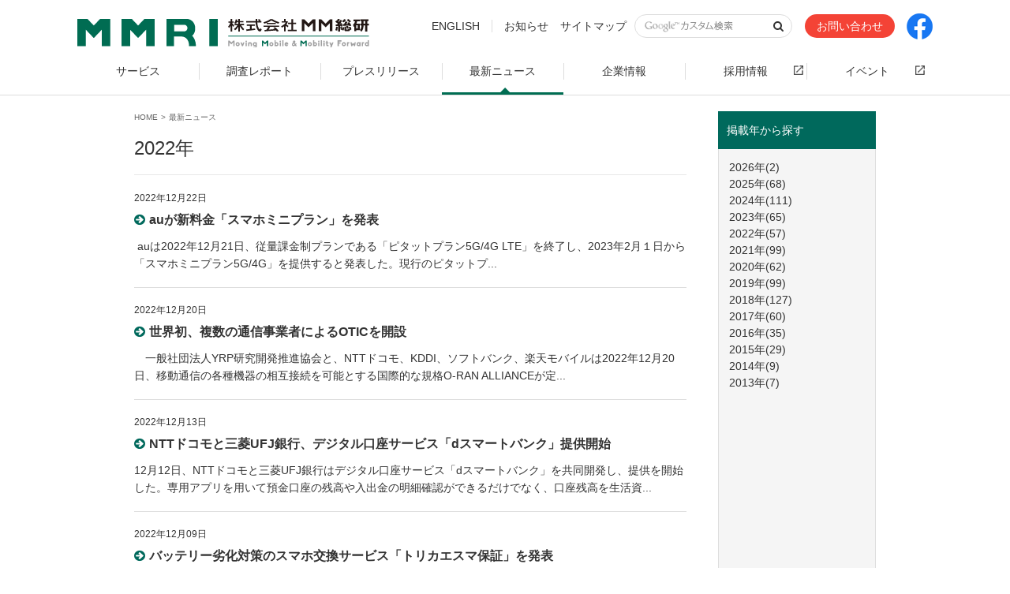

--- FILE ---
content_type: text/html; charset=UTF-8
request_url: https://www.m2ri.jp/topics/year.html?year=2022
body_size: 15774
content:
<!DOCTYPE html>
<!--[if IE 9]><html lang="ja" class="ie ie9" prefix="og: http://ogp.me/ns# fb: http://ogp.me/ns/fb#"><![endif]-->
<!--[if (gt IE 9)|!(IE)]><!--><html lang="ja" prefix="og: http://ogp.me/ns# fb: http://ogp.me/ns/fb#"><!--<![endif]-->
<head>
	<meta charset="UTF-8">
	<title>2022年 ≪ 最新ニュース | 株式会社ＭＭ総研</title>
	<meta name="viewport" content="width=device-width, initial-scale=1">
	<meta name="format-detection" content="telephone=no">
	<meta name="description" content="ＭＭ総研の研究員が、IT業界の最新ニュースをお伝えします。">
	<meta name="keywords" content="マーケティング、コンサルティング,プロモーション、出版,IoT,モバイル,ネットワーク,セキュリティ,クラウド,PC,サーバー">
	<meta property="og:title" content="2022年 ≪ 最新ニュース | 株式会社ＭＭ総研">
	<meta property="og:description" content="ＭＭ総研の研究員が、IT業界の最新ニュースをお伝えします。">
	<meta property="og:type" content="article">
	<meta property="og:url" content="https://www.m2ri.jp/topics/year.html?year=2022">
	<meta property="og:image" content="https://www.m2ri.jp/resource/img/ogp.png">
	<meta property="og:site_name" content="株式会社ＭＭ総研">
	<link rel="shortcut icon" href="/favicon.ico">
	<link href="/resource/img/apple-touch-icon.png" rel="apple-touch-icon">
	<link href="/resource/css/styles.css" rel="stylesheet" media="all">
	<link href="/resource/css/topics.css" rel="stylesheet" media="all">
	<script src="/resource/js/jquery.min.js"></script>
	<script src="/resource/js/scripts.js"></script>
	<script src="/resource/js/analytics.js"></script>
</head>
<body>
	<div id="l-document">
		<header class="l-header js-menu-parent" id="l-header">
	<div class="l-header__inner clearfix">
		<div class="l-header__content01 clearfix">
			<p class="pct-sitelogo" id="pct-sitelogo"><a href="/" ><img src="/resource/img/cmn_logo_main01+.png" alt="MMRI" class="logo01"><img src="/resource/img/cmn_logo_main02+.png" alt="株式会社MM総研" class="logo02"></a></p>			<div class="l-header__btn js-menu-parent">
				<ul>
					<li class="icon-search js-menu-trigger"><a href="#nav-global-language" class="noScroll js-menu"><i class="fa fa-search"></i></a></li>
					<li class="menu js-menu-trigger"><a href="#nav-global" class="noScroll js-menu"><i class="fa fa-bars"></i><span>MENU</span></a></li>
				</ul>
			</div>
		</div>
		<div class="l-header__content02">
			<nav class="l-header__topnavi js-menu-content" id="nav-global-language">
				<ul>
					<li class="visible-pc"><a href="/e/" class="lang-eng">ENGLISH</a></li>
					<li class="visible-pc"><a href="/information/">お知らせ</a></li>
					<li class="visible-pc"><a href="/sitemap.html">サイトマップ</a></li>
					<li class="box-search">
						<form id="cse-search-box" action="/search/">
						<input type="hidden" name="cx" value="004919708044178309337:nmuj8sgyxb4" />
						<input type="hidden" name="ie" value="UTF-8" />
						<input type="text" name="q" size="31" class="search-text" />
						<input type="submit" name="sa" value="Search" class="search-button" />
						</form>
					</li>
					<li class="btn-contact visible-pc"><a href="/contact/" class="btn btn-default btn-red"><span>お問い合わせ</span></a></li>
					<li class="btn-facebook visible-pc"><a href="https://www.facebook.com/mmri.japan/" target="_blank"><img src="/resource/img/facebook.png" alt="Facebook"></a></li>
				</ul>
			</nav>
		</div>
		<nav class="nav l-header__nav js-menu-content" id="nav-global">
			<ul>
				<li><a href="/service/" class=""><span>サービス</span></a></li>
				<li><a href="/report/" class=""><span>調査レポート</span></a></li>
				<li><a href="/release/" class=""><span>プレスリリース</span></a></li>
				<li><a href="/topics/" class=" is-active"><span>最新ニュース</span></a></li>
				<li><a href="/corporate/" class=""><span>企業情報</span></a></li>
				<li><a href="/recruit/" target="_blank" class="external_icon"><span>採用情報</span></a></li>
				<li><a href="/event/" target="_blank" class="external_icon"><span>イベント</span></a></li>
				<li class="bg-white visible-sp"><a href="/information/">お知らせ</a></li>
				<li class="bg-white visible-sp"><a href="/sitemap.html">サイトマップ</a></li>
				<li class="bg-white visible-sp"><a href="/e/">ENGLISH</a></li>
				<li class="bg-white visible-sp btn-contact"><a href="/contact/" class="btn btn-red"><span class="fa fa-envelope visible-inline-sp"></span>お問い合わせ</a></li>
        <li class="bg-white visible-sp btn-facebook"><a href="https://www.facebook.com/mmri.japan/" target="_blank"><img src="/resource/img/facebook.png" alt="Facebook"></a></li>
			</ul>
		</nav>
	</div><!-- /.nav-header-sub -->
</header><!-- /#l-header -->
		<div class="has-sub" id="l-container">
			<div class="wrp-container">
				<main id="l-main" role="main">
					<article class="l-article">
						<ul class="nav-breadcrumb">
							<li itemscope itemtype="http://data-vocabulary.org/Breadcrumb">
								<a href="/" itemprop="url"><span itemprop="title">HOME</span></a>
							</li>
							<li itemscope itemtype="http://data-vocabulary.org/Breadcrumb" class="current">
								<span itemprop="title">最新ニュース</span>
							</li>
						</ul>
						<div class="wrp-heading">
							<h1 class="hdg-lv1">2022年</h1>
						</div>
						
						<ul class="lst-news">
													<li>
								<p class="lst-news__date">2022年12月22日</p>
								<p class="lst-news__title"><a href="/topics/detail.html?id=606" class="arc-strong"><span class="fa fa-arrow-circle-right">auが新料金「スマホミニプラン」を発表</span></a></p>
								<p class="lst-news__text">&nbsp;auは2022年12月21日、従量課金制プランである「ピタットプラン5G/4G LTE」を終了し、2023年2月１日から「スマホミニプラン5G/4G」を提供すると発表した。現行のピタットプ...</p>
							</li>
													<li>
								<p class="lst-news__date">2022年12月20日</p>
								<p class="lst-news__title"><a href="/topics/detail.html?id=605" class="arc-strong"><span class="fa fa-arrow-circle-right">世界初、複数の通信事業者によるOTICを開設</span></a></p>
								<p class="lst-news__text">　一般社団法人YRP研究開発推進協会と、NTTドコモ、KDDI、ソフトバンク、楽天モバイルは2022年12月20日、移動通信の各種機器の相互接続を可能とする国際的な規格O-RAN ALLIANCEが定...</p>
							</li>
													<li>
								<p class="lst-news__date">2022年12月13日</p>
								<p class="lst-news__title"><a href="/topics/detail.html?id=604" class="arc-strong"><span class="fa fa-arrow-circle-right">NTTドコモと三菱UFJ銀行、デジタル口座サービス「dスマートバンク」提供開始</span></a></p>
								<p class="lst-news__text">12月12日、NTTドコモと三菱UFJ銀行はデジタル口座サービス「dスマートバンク」を共同開発し、提供を開始した。専用アプリを用いて預金口座の残高や入出金の明細確認ができるだけでなく、口座残高を生活資...</p>
							</li>
													<li>
								<p class="lst-news__date">2022年12月09日</p>
								<p class="lst-news__title"><a href="/topics/detail.html?id=603" class="arc-strong"><span class="fa fa-arrow-circle-right">バッテリー劣化対策のスマホ交換サービス「トリカエスマ保証」を発表</span></a></p>
								<p class="lst-news__text">ニューズドテック（東京都千代田区、粟津浜一代表取締役CEO）は12月9日、スマホのバッテリー劣化の課題を解決するため、スマホの端末交換サービス「トリカエスマ保証」を発表、サービス開始した。
&nbs...</p>
							</li>
													<li>
								<p class="lst-news__date">2022年12月01日</p>
								<p class="lst-news__title"><a href="/topics/detail.html?id=602" class="arc-strong"><span class="fa fa-arrow-circle-right">三菱地所、LIXIL、mui Labがスマートホーム事業で提携</span></a></p>
								<p class="lst-news__text">三菱地所、LIXIL、mui Lab（京都府京都市、大木和典代表取締役社長CEO）は11月30日、スマートホーム事業領域での提携に向けた基本合意書の締結を発表した。
&nbsp;
三菱地所が開発し...</p>
							</li>
													<li>
								<p class="lst-news__date">2022年11月25日</p>
								<p class="lst-news__title"><a href="/topics/detail.html?id=601" class="arc-strong"><span class="fa fa-arrow-circle-right">KDDI、SIM1枚で他社回線に切り替え可能な通信サービス提供へ</span></a></p>
								<p class="lst-news__text">KDDIは11月24日、1台の端末で複数の通信キャリア回線が利用できるソリューションの提供を開始すると発表した。7月に起きた同社の大規模障害を受けて、IoT機器などを扱う法人企業などでは通信障害時のバ...</p>
							</li>
													<li>
								<p class="lst-news__date">2022年11月10日</p>
								<p class="lst-news__title"><a href="/topics/detail.html?id=600" class="arc-strong"><span class="fa fa-arrow-circle-right">既存有線を活かす統一規格「G.hn」で、安価な高速回線の提供目指す</span></a></p>
								<p class="lst-news__text">ISP事業者のAi.Connect（栃木県宇都宮市、松永侑祐代表取締役）とネットワークサービスを提供するRuijie Networks Japan（東京都港区、曽志代表取締役社長）は11月10日、統一...</p>
							</li>
													<li>
								<p class="lst-news__date">2022年11月07日</p>
								<p class="lst-news__title"><a href="/topics/detail.html?id=599" class="arc-strong"><span class="fa fa-arrow-circle-right">富士通、ローカル5Gを活用した設備点検の実証実験に着手</span></a></p>
								<p class="lst-news__text">&nbsp;
11月4日、富士通は富士通総研（東京都大田区、石塚康成代表取締役社長）と、横浜データセンターの設備点検作業にローカル5Gなどを活用することを発表。安定稼働と運用自動化に向けた実証実験を...</p>
							</li>
													<li>
								<p class="lst-news__date">2022年11月04日</p>
								<p class="lst-news__title"><a href="/topics/detail.html?id=598" class="arc-strong"><span class="fa fa-arrow-circle-right">mui Lab、スマートホームの国際規格「Matter」に対応</span></a></p>
								<p class="lst-news__text">スタートアップ企業のmui Lab（京都府京都市、大木和典代表取締役社長CEO、ムイラボ）は11月3日、Matter※対応版「muiボード第2世代」を2023年に提供開始すると発表した。
&nbsp...</p>
							</li>
													<li>
								<p class="lst-news__date">2022年10月31日</p>
								<p class="lst-news__title"><a href="/topics/detail.html?id=597" class="arc-strong"><span class="fa fa-arrow-circle-right">MOYAIとCTC、多摩都市モノレールにIoTカメラを導入</span></a></p>
								<p class="lst-news__text">通信技術とAI・IoT技術の高機能デバイスを提供するMOYAI（東京都中央区、渡邊亮代表取締役）と伊藤忠テクノソリューションズ（以下CTC）は10月28日、多摩都市モノレールへIoTカメラソリューショ...</p>
							</li>
												</ul>
						
						<div class="box-pager">
							<ul class="box-pager__list">
														<li class="current"><a href="?year=2022&page=1">1</a></li><li><a href="?year=2022&page=2">2</a></li><li><a href="?year=2022&page=3">3</a></li><li><a href="?year=2022&page=4">4</a></li>															<li class="box-pager__next"><a href="?year=2022&page=2">次へ<i class="fa fa-angle-right"></i></a></li>
														
								<li class="box-pager__top"><a href="#l-document" class="js-backtotop"><i class="fa fa-angle-up"></i></a></li>
							</ul>
						</div>
					</article><!-- /.article -->
				</main>
				<aside id="l-sub" role="complementary">
					<ul class="lst-sub js-accordion js-accordion-sp">
						<li>
							<p class="lst-sub__title js-accordion-trigger">掲載年から探す</p>
							<ul class="lst-sub__list js-accordion-content">
															<li><a href="/topics/year.html?year=2026">2026年(2)</a></li>
															<li><a href="/topics/year.html?year=2025">2025年(68)</a></li>
															<li><a href="/topics/year.html?year=2024">2024年(111)</a></li>
															<li><a href="/topics/year.html?year=2023">2023年(65)</a></li>
															<li><a href="/topics/year.html?year=2022">2022年(57)</a></li>
															<li><a href="/topics/year.html?year=2021">2021年(99)</a></li>
															<li><a href="/topics/year.html?year=2020">2020年(62)</a></li>
															<li><a href="/topics/year.html?year=2019">2019年(99)</a></li>
															<li><a href="/topics/year.html?year=2018">2018年(127)</a></li>
															<li><a href="/topics/year.html?year=2017">2017年(60)</a></li>
															<li><a href="/topics/year.html?year=2016">2016年(35)</a></li>
															<li><a href="/topics/year.html?year=2015">2015年(29)</a></li>
															<li><a href="/topics/year.html?year=2014">2014年(9)</a></li>
															<li><a href="/topics/year.html?year=2013">2013年(7)</a></li>
														</ul>
						</li>
					</ul>
				</aside>
			</div>
		</div><!-- /#l-container -->
		
	<div class="l-footer__content01">
		<div class="l-footer__list-img">
			<a href="/mailmagazine.html"><p>
				<span class="list-img__background list-img__mailmagazine"><span></span></span>
				<span class="list-img-title">ＭＭ総研のメルマガ</span><br>
				<span class="list-img-title01">最新情報を知る</span><br>
				タイムリーな情報をタイムリーにお届け。<br>ご登録は無料です。
			</p></a>
			<!--
			<a href="/renewal.html"><p>
				<span class="list-img__background list-img__renewal"><span></span></span>M
				<span class="list-img-title">webサイト リニューアルのお知らせ</span><br>
				<span class="list-img-title01">より使いやすくなりました</span><br>
				スマートフォン対応とコンテンツ強化の2軸を中心にこのたびリニューアルを行いました。
			</p></a>
			-->
			<a href="/topics/detail.html?id=788"><p>
				<span class="list-img__background" style="background: url(/sys_resource/img/_feature.jpg) center center; background-size: cover;"><span></span></span>
				<span class="list-img-title">おすすめの最新ニュース</span><br>
				<span class="list-img-title01">パナソニック、AI活用を目指す新スローガン「Panasonic Go」</span><br>
				――「CES2025」開幕基調講演で発表			</p></a>
		</div>
	</div>		<footer class="l-footer" id="l-footer" role="contentinfo">
	<div class="l-footer__content02 clearfix">
		<nav class="nav-footer">
			<ul>
				<li><a href="/privacypolicy.html"><span class="fa fa-caret-right">プライバシーポリシー</span></a></li>
				<li><a href="/actionplan.html"><span class="fa fa-caret-right">一般事業主行動計画</span></a></li>
			</ul>
			<p class="txt-copyright"><small>&copy;<script>copyright();</script> MM Research Institute, Ltd.</small></p>
		</nav>
		<p class="footer-logo"><a href="https://privacymark.jp" target="_blank"><img src="/resource/img/img_logo_footer.png" width="75" height="75" alt=""></a></p>
		<p class="footer-text-special">当社はプライバシーマークを取得しています。</p>
	</div>
</footer>	</div><!-- /#l-document -->
</body>
</html>


--- FILE ---
content_type: text/css
request_url: https://www.m2ri.jp/resource/css/topics.css
body_size: 49
content:
@charset "UTF-8";

#l-container .img-main{
	background: url(/resource/img/topics_bg_main.jpg) center center no-repeat;
	background-size: cover;
}



--- FILE ---
content_type: application/javascript
request_url: https://www.m2ri.jp/resource/js/scripts.js
body_size: 74094
content:
// require jQuery JavaScript Library v2.1.0
/* ============================================================
 * defineFoundationVariable
 * ============================================================ */

/* ------------------------------------------------------------
 * [ userAgent ] http://www.useragentstring.com/pages/useragentstring.php
 * ------------------------------------------------------------ */
 var ua                   = window.navigator.userAgent;
 var appVer               = window.navigator.appVersion;

//PC
var isIE                 = ua.indexOf('MSIE') != -1 || ua.indexOf('Trident') != -1;
var isIE6                = isIE && appVer.indexOf('MSIE 6') != -1;
var isIE7                = isIE && appVer.indexOf('MSIE 7.') != -1;
var isIE8                = isIE && ua.indexOf('Trident/4.') != -1;
var isIE9                = isIE && ua.indexOf('Trident/5.') != -1;
var isIE10               = isIE && ua.indexOf('Trident/6.') != -1;
var isIE11               = ua.indexOf('Trident/7.') != -1;

var isFirefox            = ua.indexOf('Firefox') != -1;
var isChrome             = ua.indexOf('Chrome') != -1;
var isSafari             = ua.indexOf('Safari') != -1;

//Mobile (smartphone + tablet)
var isMobileSafari       = ua.match(/iPhone|iPad|iPod/i) ? true : false;
var isMobileSafariTypeT  = ua.match(/ipad/i) ? true : false;
var isMobileSafariTypeS  = ua.match(/iphone|ipod/i) ? true : false;
var isAndroid            = ua.indexOf('Android') != -1;
var isMobileAndroidTypeT = isAndroid && ua.indexOf('Mobile') == -1;
var isMobileAndroidTypeS = isAndroid && ua.indexOf('Mobile') != -1;
var isAndroidChrome      = isChrome && isAndroid;
var isAndroidFirefox     = isFirefox && isAndroid;
var isMobileFirefox      = isFirefox && ua.indexOf('Mobile') != -1;
var isTabletFirefox      = isFirefox && ua.indexOf('Tablet') != -1;

//PC or Mobile
var isTablet             = isMobileSafariTypeT || isMobileAndroidTypeT || isTabletFirefox;
var isSmartPhone         = isMobileSafariTypeS || isMobileAndroidTypeS || isMobileFirefox;
var isMobile             = isTablet || isSmartPhone || isAndroidChrome || isAndroidFirefox;
var isPC                 = !isMobile && $(window).width() > 767;



/* ------------------------------------------------------------
 * [ Location ]
 * ------------------------------------------------------------ */
var  locationHref     = window.location.href,     // http://www.google.com:80/search?q=demo#test
	 locationProtocol = window.location.protocol, // http:
	 locationHostname = window.location.hostname, // www.google.com
	 locationHost     = window.location.host,     // www.google.com:80
	 locationPort     = window.location.port,     // 80
	 locationPath     = window.location.pathname, // /search
	 locationSearch   = window.location.search,   // ?q=demo
	 locationHash     = window.location.hash;     // #test


(function($) {

/* ============================================================
 * Execute JavaScript when the DOM is fully loaded.
 * ============================================================ */
$(document).on('ready', function() {

$('body').on('click','.is-disable', function(e){
	e.preventDefault();
	return false;
});
/* ------------------------------------------------------------
* [ call smoothScroll ]
* ------------------------------------------------------------ */
smoothScroll();

/* ------------------------------------------------------------
* [ call menuInit ]
* ------------------------------------------------------------ */
$('.js-menu').menuInit({
	menuParentClass     : '.js-menu-parent',
	menuContentClass    : '.js-menu-content',
	triggerClass      : '.js-menu-trigger',
	collapse        : true,
	animateSpeed      : 300,
	sync          : true
});

addAccordionSP();

$('.js-accordion-trigger').menuInit({
	menuParentClass			: '.js-accordion',
	menuContentClass		: '.js-accordion-content',
	triggerClass			: '.js-accordion-trigger',
	collapse				: false,
	animateSpeed			: 300,
	sync					: true,
	openFirstMenu			: false,
	toggleIcon				: '.js-accordion-icon',
	openIcon				:'fa-chevron-up',
	closeIcon				:'fa-chevron-down'
});

$('.js-anchor_expanded').anchorExpanded();

function preventAccordionSP(){
	if($(window).width() > 767){
		$( ".js-accordion-sp .js-accordion-trigger" ).addClass( "is-disable");
		$( ".js-accordion-sp .js-accordion-content" ).show();
	} else{
		$( ".js-accordion-sp .js-accordion-trigger" ).removeClass( "is-disable");
		$( ".js-accordion-sp .js-accordion-content" ).hide();
	}
}
preventAccordionSP();
$(window).resize(function(){
	preventAccordionSP();
});
/* ------------------------------------------------------------
* [ call tabInit ]
* ------------------------------------------------------------ */
$('.js-tab-trigger').tabInit();

/* ------------------------------------------------------------
* [ historyBack ]
* ------------------------------------------------------------ */
$('.js-history-back').on('click', function() {
	history.back();
	return false;
});

/* ------------------------------------------------------------
* [ call addEqualHeightPC ]
* ------------------------------------------------------------ */
addEqualHeightPC();

/* ------------------------------------------------------------
* [ call Header nav hover ]
* ------------------------------------------------------------ */
hoverMenuTop();

$(window).scroll(function(){
	var scrollY = $(window).scrollTop();
	if(scrollY > 80){
		$('#l-document').css('paddingTop', '80px');
		$('#l-header').addClass('is-fixed');
	} else{
		$('#l-document').css('paddingTop', '0');
		$('#l-header').removeClass('is-fixed');
	}
})

/* ------------------------------------------------------------
* [ ボックス内のボタンのみリンク ]
* ------------------------------------------------------------ */
$('.js-link-area').each(function(index, element) {
	$(this).on('click', function(){
		var btnHref = $(this).find('a').attr('href');
		location.href = btnHref;
		return false;
	}).css('cursor','pointer');
});
if( isSmartPhone ){
	$('.js-link-area-sp').each(function(index, element) {
		$(this).on('click', function(){
			var btnHref = $(this).find('a').attr('href');
			location.href = btnHref;
		});
	});
}

/* ------------------------------------------------------------
* [ トップ　ニュースエリア ]
* ------------------------------------------------------------ */
var topnewsLen = $('.js-top_news_area').children('ul').children('li').length;
var topnewsRow = 0;
var topnewsHeiTmp = 0;
var topnewsHeiRow = 0;
var topnewsHeiFirst = 0;
var topnewsHeiSecond = 0;
var topnewsHeiThird = 0;
var topnewsHeiSeventh = 0;
var topnewsHeiOpen = 0;
var topnewsHeiClose = 0;
var topnewsHeiSum = 0;
var topnewsTimer1 = false;
var topnewsTimer2 = false;
function topnewsHeightInit(){
	isPC = !isMobile && $(window).width() > 767;
	topnewsHeiSum = 0;
	if( isPC ){
		$('.js-top_news_area > ul > li > div > div').each(function(index, element) {
			topnewsHeiTmp = $(this).height();
			
			if( topnewsHeiTmp > topnewsHeiRow ){
				topnewsHeiRow = topnewsHeiTmp;
			}
			if( index % 6 == 5 ){
				topnewsRow = Math.floor( index / 6 ) * 6;
				for( i=topnewsRow; i<=topnewsRow+5; i++ ){
					$('.js-top_news_area > ul > li > div').eq(i).height(topnewsHeiRow);
				}
				topnewsHeiRow = 0;
			}
		});
	} else {
		$('.js-top_news_area > ul > li > div > div').each(function(index, element) {
			topnewsHeiTmp = $(this).height();
			$('.js-top_news_area > ul > li > div').eq(index).height(topnewsHeiTmp);
		});
		$('.js-top_news_area > ul > li').each(function(index, element) {
			topnewsHeiSum = topnewsHeiSum + $(this).height() + 10;
		});
	}
}
topnewsHeightInit();
if( topnewsLen > 6 ){
	function topnewsBtnInit(){
		if( isPC ){
			topnewsHeiFirst = $('.js-top_news_area').children('ul').children('li').eq(0).height();
			topnewsHeiSeventh = $('.js-top_news_area').children('ul').children('li').eq(6).height();
			topnewsHeiOpen = topnewsHeiFirst + topnewsHeiSeventh + 70;
			topnewsHeiClose = topnewsHeiFirst + topnewsHeiSeventh - topnewsHeiSeventh / 2;
			$('.js-top_news_area').height(topnewsHeiClose);
		} else {
			topnewsHeiFirst = $('.js-top_news_area').children('ul').children('li').eq(0).height();
			topnewsHeiSecond = $('.js-top_news_area').children('ul').children('li').eq(1).height();
			topnewsHeiThird = $('.js-top_news_area').children('ul').children('li').eq(2).height();
			
			topnewsHeiOpen = topnewsHeiSum + 70;
			topnewsHeiClose = topnewsHeiFirst + topnewsHeiSecond + topnewsHeiThird + 100;
			$('.js-top_news_area').height(topnewsHeiClose);
		}
		$('.top-news-btn').show(0);
	}
	topnewsBtnInit();
	$('.js-top_news_more').on('click', function(){
		$('.js-top_news_area').animate({
			height: topnewsHeiOpen,
		}, 300 );
		$('.top-news-btn-bg').animate({
			opacity: 0,
		}, 300 );
		$('.top-news-more').fadeOut(50)
		$('.top-news-close').fadeIn(50)
		return false;
	});
	$('.js-top_news_close').on('click', function(){
		$('.js-top_news_area').animate({
			height: topnewsHeiClose,
		}, 300 );
		$('.top-news-btn-bg').animate({
			opacity: 1,
		}, 300 );
		$('.top-news-close').fadeOut(50)
		$('.top-news-more').fadeIn(50)
		return false;
	});
	$(window).resize(function() {
		if (topnewsTimer1 !== false) { clearTimeout(topnewsTimer1); }
		topnewsTimer1 = setTimeout(function() {
			topnewsHeightInit();
			if( topnewsLen > 6 ){
				topnewsBtnInit();
			}
		}, 200);
	});
}




});//End ->                                                                 ready method

function hoverMenuTop(){
	var $select = $('#main-nav01, #corporate');
	$select.mouseover(function() {
		$(this).children('a').css('cursor', 'pointer');
		if (!$('#main-nav01').hasClass('is-open')) {
			$(this).addClass('is-open');
			$('#corporate').stop(true,true).slideDown(300);
		}
	});
	$select.mouseout(function() {
		clearTimeout(work_timeout);
		var work_timeout = setTimeout(function(){
			var li_hovered = $('#main-nav01').is(function(){
				if($(this).is(':hover')) {
					return true;
				} else {
					return false;
				}
			});
			var dd_hovered = $('#corporate').is(function(){
				if($(this).is(':hover')) {
					return true;
				} else {
					return false;
				}
			});
			if(!dd_hovered && !li_hovered) {
				$('#main-nav01').removeClass('is-open');
				$('#corporate').stop(true,true).slideUp(300, function(){
					$('#corporate').removeClass('is-open');
				});
			}
		}, 100);
	});
	
	var $select = $('#main-nav02, #business');
	$select.mouseover(function() {
		$(this).children('a').css('cursor', 'pointer');
		if (!$('#main-nav02').hasClass('is-open')) {
			$(this).addClass('is-open');
			$('#business').stop(true,true).slideDown(300);
		}
	});
	$select.mouseout(function() {
		clearTimeout(work_timeout);
		var work_timeout = setTimeout(function(){
			var li_hovered = $('#main-nav02').is(function(){
				if($(this).is(':hover')) {
					return true;
				} else {
					return false;
				}
			});
			var dd_hovered = $('#business').is(function(){
				if($(this).is(':hover')) {
					return true;
				} else {
					return false;
				}
			});
			if(!dd_hovered && !li_hovered) {
				$('#main-nav02').removeClass('is-open');
				$('#business').stop(true,true).slideUp(300, function(){
					$('#business').removeClass('is-open');
				});
			}
		}, 100);
	});
};

/* ------------------------------------------------------------
* [ Remove equal height SP ]
* ------------------------------------------------------------ */
function addEqualHeightPC(){
	if(isPC){
		$('.js-col4-parent li').each(function(){
			$(this).addClass('js_col4-equalheight');
		});
		$('.js-col4-parent-div li > div').each(function(){
			$(this).addClass('js_col4-equalheight');
		});
		$('.js-col3-parent li').each(function(){
			$(this).addClass('js_col3-equalheight');
		});
		$('.js-col2-parent li').each(function(){
			$(this).addClass('js_col2-equalheight');
		});
	}
}

/* ------------------------------------------------------------
* [ js-accordion ]
* ------------------------------------------------------------ */
function addAccordionSP(){
	if(isMobile || $(window).width() < 767){
		var accordionWrap = $('.accordion-wrap');
			accordionWrap.addClass('js-accordion');
		var accordionContent = $('.accordion-content');
			accordionContent.addClass('js-accordion-content');
		var accordionTitle = $('.accordion-title');
			accordionTitle.find('a').addClass('js-accordion-trigger');
	}
}
/* ------------------------------------------------------------
* [ js-tab ]
* ------------------------------------------------------------ */
function addTabPC(){
	if(isPC){
		$('.js-tab-container .wrp-tab__content').each(function(){
			$(this).addClass('js-tab-content');
		});
	}
}


/* ============================================================
 * Plugin
 * ============================================================ */

/* ------------------------------------------------------------
* [ tabs ]
* ------------------------------------------------------------ */
$.fn.tabInit = function(opt) {
	var opt       = opt || {},
	tabParentClass    = opt.tabParentClass  === undefined ? '.js-tab-parent' : opt.tabParentClass, //Wrapper class
	tabContentClass   = opt.tabContentClass === undefined ? '.js-tab-content' : opt.tabContentClass, //Content class of subcontent
	triggerClass    = opt.triggerClass  === undefined ? '.js-tab-trigger' : opt.triggerClass, //Trigger class
	toggleIcon      = opt.toggleIcon  === undefined ? '.js-toggle-icn' : opt.toggleIcon, //Change icon with specified class
	openIcon      = opt.openIcon  === undefined ? 'fa-times' : opt.openIcon, // Name of open class
	closeIcon       = opt.closeIcon === undefined ? 'fa-bars' : opt.closeIcon; // Name of close class
	function slideTab($tabElement, forceOpen){
		var href      = $tabElement.attr("href") == undefined ? $tabElement.next(tabContentClass) : $tabElement.attr("href");
		var $href     = $(href);
		var $tabParent    = $href.closest(tabParentClass);
		var $trigger    = $tabElement.closest(triggerClass).siblings(triggerClass);
		if($trigger.length == 0) $trigger= $tabParent.find(triggerClass);

		if (!$href.hasClass('is-opened') || forceOpen === true){ 
			$href.show();
			$tabParent.find(tabContentClass).not(href).hide().removeClass('is-opened');
			$trigger.removeClass('is-active');
			$href.addClass('is-opened');
			$tabParent.find(toggleIcon).addClass(closeIcon).removeClass(openIcon);
			$tabElement.find(toggleIcon).addClass(openIcon).removeClass(closeIcon);
			$tabElement.closest(triggerClass).addClass('is-active');
		}
	}
	//open the first item
	var $tabParent = $(tabParentClass);
	$tabParent.each(function(){
		if($(this).find(triggerClass+'.is-active').length == 0){
			slideTab($(this).find(triggerClass).first(), true);
		}
	});
	return this.each(function() {
		var $tabElement = $(this);
		//Open when loaded if set class .is-active to trigger
		if($tabElement.hasClass('is-active')){
			slideTab($tabElement, true);
		}
		//click event
		$tabElement.on('click', function(e) {
			e.preventDefault();
			slideTab($(this));
			return false;
		});
	});
};

/* ------------------------------------------------------------
* [ menu ]
* ------------------------------------------------------------ */
$.fn.menuInit = function(opt) {
	var opt       = opt || {},
	menuParentClass   = opt.menuParentClass === undefined ? '.js-menu-parent' : opt.menuParentClass, //Wrapper class of each accordion
	menuContentClass  = opt.menuContentClass  === undefined ? '.js-menu-content' : opt.menuContentClass, //Content class of subcontent
	triggerClass    = opt.triggerClass  === undefined ? '.js-menu-trigger' : opt.triggerClass, //Trigger class
	collapse      = opt.collapse  === undefined ? true : opt.collapse, //Collapse or not
	animateSpeed    = opt.animateSpeed  === undefined ? 300 : opt.animateSpeed, //Animate speed,  default: 300ms
	sync        = opt.sync  === undefined ? true : opt.sync, //Toggle at same time or not
	toggleIcon      = opt.toggleIcon  === undefined ? '.js-toggle-icn' : opt.toggleIcon, //Change icon
	openIcon      = opt.openIcon  === undefined ? 'fa-times' : opt.openIcon, //Change icon with specified class
	closeIcon       = opt.closeIcon === undefined ? 'fa-bars' : opt.closeIcon; // Name of close class
	openFirstMenu     = opt.openFirstMenu === undefined ? false : opt.openFirstMenu; // open on first menu item

	function slideMenu($menuElement, forceOpen){
		var href      = $menuElement.attr("href") == undefined ? $menuElement.next(menuContentClass) : $menuElement.attr("href");
		var $href     = $(href);
		var $menuParent   = $href.closest(menuParentClass);
		var $trigger    = $menuElement.closest(triggerClass).siblings(triggerClass);
		if($trigger.length == 0) $trigger= $menuParent.find(triggerClass);

		if (!$href.hasClass('is-opened') || forceOpen === true){
			if(collapse) {
				if(sync == false){
					$menuParent.find(menuContentClass).not(href).slideUp(animateSpeed, function(){
					$href.slideDown(animateSpeed);
				}).removeClass('is-opened');
				} else{
					$menuParent.find(menuContentClass).not(href).slideUp(animateSpeed).removeClass('is-opened');
					$href.slideDown(animateSpeed);
				}
				$trigger.removeClass('is-active');
				$menuParent.find(toggleIcon).addClass(closeIcon).removeClass(openIcon);
			} else{
				$href.slideDown(animateSpeed);
			}
			$href.addClass('is-opened');
			$menuElement.find(toggleIcon).addClass(openIcon).removeClass(closeIcon);
			$menuElement.closest(triggerClass).addClass('is-active');
		} else {
			$href.slideUp(animateSpeed);
			$href.removeClass('is-opened');
			$menuElement.closest(triggerClass).removeClass('is-active');
			$menuElement.find(toggleIcon).addClass(closeIcon).removeClass(openIcon);
		}
	}
	//open the first menu item
	var $menuParent = $(menuParentClass);
	// var $menuContentClass = $(menuContentClass);
	// $menuContentClass.hide();
	if(openFirstMenu){
	$menuParent.each(function(){
		slideMenu($(this).find(triggerClass).first(), true);
	})
	}
	return this.each(function() {
		var $menuElement = $(this);
		//Open when loaded if set class .is-active to trigger button
		if($menuElement.hasClass('is-active')){
			slideMenu($menuElement, true);
		}
		//click event
		$menuElement.on('click', function(e) {
			e.preventDefault();
			if(!$(this).hasClass('is-disable')){
				slideMenu($(this));
			}
			return false;
		});
	});
};


/*
 * jquery-auto-height.js
 *
 * Copyright (c) 2010 Tomohiro Okuwaki (http://www.tinybeans.net/blog/)
 * Licensed under MIT Lisence:
 * http://www.opensource.org/licenses/mit-license.php
 * http://sourceforge.jp/projects/opensource/wiki/licenses%2FMIT_license
 *
 * Since:  2010-04-19
 * Update:  2013-08-16
 * version: 0.04
 * Comment:
 *
 * jQuery 1.2 <-> 1.10.2
 *
 */
$.fn.autoHeight = function(options){
	 var op = $.extend({

	  column  : 0,
	  clear  : 0,
	  height  : 'minHeight',
	  reset  : '',
	  descend : function descend (a,b){ return b-a; }

	},options || {});// optionsに値があれば上書きする

	 var self = $(this);
	 var n = 0,
	 hMax,
	 hList = new Array(),
	 hListLine = new Array();
	 hListLine[n] = 0;

	// 要素の高さを取得
	self.each(function(i){
	  if (op.reset == 'reset') {
		$(this).removeAttr('style');
	  }
	  var h = $(this).height();
	  hList[i] = h;
	  if (op.column > 1) {
	// op.columnごとの最大値を格納していく
	if (h > hListLine[n]) {
	  hListLine[n] = h;
	}
	if ( (i > 0) && (((i+1) % op.column) == 0) ) {
	  n++;
	  hListLine[n] = 0;
	};
  }
});

  // 取得した高さの数値を降順に並べ替え
  hList = hList.sort(op.descend);
  hMax = hList[0];

  // 高さの最大値を要素に適用
  var ie6 = typeof window.addEventListener == "undefined" && typeof document.documentElement.style.maxHeight == "undefined";
  if (op.column > 1) {
	for (var j=0; j<hListLine.length; j++) {
	  for (var k=0; k<op.column; k++) {
		if (ie6) {
		  self.eq(j*op.column+k).height(hListLine[j]);
		} else {
		  self.eq(j*op.column+k).css(op.height,hListLine[j]);
		}
		if (k == 0 && op.clear != 0) {
		  self.eq(j*op.column+k).css('clear','both');
		}
	  }
	}
  } else {
	if (ie6) {
	  self.height(hMax);
	} else {
	  self.css(op.height,hMax);
	}
  }
};

/* ------------------------------------------------------------
* [ リンク範囲拡張 ]
* ------------------------------------------------------------ */
$.fn.anchorExpanded = function() {
	return this.each(function() {
		var $anchorExpanded = $(this);
		$anchorExpanded.css('cursor','pointer');
		$anchorExpanded.on('click', function(){
			var targetAttribute = $(this).find('a').attr('target');
			if(targetAttribute === '_blank'){
				window.open($(this).find('a').attr('href'));
				return false;
			} else{
				window.location = $(this).find('a').attr('href');
				return false;
			}
		});//end anchorExpanded
	});
};



})(jQuery);


/* ------------------------------------------------------------
* [ addLoadEvent ]
* ------------------------------------------------------------ */
function addLoadEvent(func) {
	var oldonload = window.onload;
	if (typeof window.onload != 'function') {
		window.onload = func;
	} else {
		window.onload = function() {
			if (oldonload) {
				oldonload();
			}
			func();
		}
	}
}

/* ------------------------------------------------------------
* [ Full BackGround Scale]
* ------------------------------------------------------------ */
$.fn.bgFull = function(){
	return $(this).each(function(e){
		var $this = $(this),
		bgImg =	$(this).find('.js_fullbg__bg'),
		bgWidth = bgImg.width(),
		bgHeight = bgImg.height();
		if(bgImg.data('orginal_w') == undefined || bgImg.data('orginal_w') == null) {
			bgImg.data('orginal_w', bgWidth);
			bgImg.data('orginal_h', bgHeight);
		}
		bgWidth = bgImg.data('orginal_w');
		bgHeight = bgImg.data('orginal_h');
		var RATIO = {
			width	: $this.width()	/ bgWidth,
			height : $this.height() / bgHeight
		};
		var SCALE = Math.max(RATIO.width, RATIO.height);
		var scaledW = Math.ceil(bgWidth	* SCALE);
		var scaledH = Math.ceil(bgHeight * SCALE);
		bgImg.css({
			'width'			: scaledW,
			'height'		: scaledH,
			'margin-top'	: -(scaledH / 2),
			'margin-left'	: -(scaledW / 2)
		});
		if($this.hasClass('align_bottom')) {
			bgImg.css({
				'margin-top' : -((scaledH / 2) + (scaledH - $this.height()) /2)
			});
		}
		if($this.hasClass('align_top')) {
			bgImg.css({
				'margin-top'	: -((scaledH / 2) - (scaledH - $this.height()) /2),
				'margin-bottom'	: 'auto'
			});
		}
		
		bgImg =	$(this).find('.js_fullbg__bg img').css({
			'width'			: '100%',
			'height'		: '100%',
			'visibility'	: 'visible'
		});
		$('.js_show').css({
			'visibility'	: 'visible'
		});
	});
}

/* ------------------------------------------------------------
 * [ jQuery Easing v1.3 ] http://gsgd.co.uk/sandbox/jquery/easing/
 * ------------------------------------------------------------
 * Open source under the BSD License.
 *
 * Copyright 2008 George McGinley Smith
 * All rights reserved.
 * ------------------------------------------------------------ */
 jQuery.easing['jswing']=jQuery.easing['swing'];jQuery.extend(jQuery.easing,{def:'easeOutQuad',swing:function(x,t,b,c,d){return jQuery.easing[jQuery.easing.def](x,t,b,c,d)},easeInQuad:function(x,t,b,c,d){return c*(t/=d)*t+b},easeOutQuad:function(x,t,b,c,d){return-c*(t/=d)*(t-2)+b},easeInOutQuad:function(x,t,b,c,d){if ((t/=d/2)<1)return c/2*t*t+b;return-c/2*((--t)*(t-2)-1)+b},easeInCubic:function(x,t,b,c,d){return c*(t/=d)*t*t+b},easeOutCubic:function(x,t,b,c,d){return c*((t=t/d-1)*t*t+1)+b},easeInOutCubic:function(x,t,b,c,d){if ((t/=d/2)<1)return c/2*t*t*t+b;return c/2*((t-=2)*t*t+2)+b},easeInQuart:function(x,t,b,c,d){return c*(t/=d)*t*t*t+b},easeOutQuart:function(x,t,b,c,d){return-c*((t=t/d-1)*t*t*t-1)+b},easeInOutQuart:function(x,t,b,c,d){if ((t/=d/2)<1)return c/2*t*t*t*t+b;return-c/2*((t-=2)*t*t*t-2)+b},easeInQuint:function(x,t,b,c,d){return c*(t/=d)*t*t*t*t+b},easeOutQuint:function(x,t,b,c,d){return c*((t=t/d-1)*t*t*t*t+1)+b},easeInOutQuint:function(x,t,b,c,d){if ((t/=d/2)<1)return c/2*t*t*t*t*t+b;return c/2*((t-=2)*t*t*t*t+2)+b},easeInSine:function(x,t,b,c,d){return-c*Math.cos(t/d*(Math.PI/2))+c+b},easeOutSine:function(x,t,b,c,d){return c*Math.sin(t/d*(Math.PI/2))+b},easeInOutSine:function(x,t,b,c,d){return-c/2*(Math.cos(Math.PI*t/d)-1)+b},easeInExpo:function(x,t,b,c,d){return(t==0)?b:c*Math.pow(2,10*(t/d-1))+b},easeOutExpo:function(x,t,b,c,d){return(t==d)?b+c:c*(-Math.pow(2,-10*t/d)+1)+b},easeInOutExpo:function(x,t,b,c,d){if (t==0)return b;if (t==d)return b+c;if ((t/=d/2)<1)return c/2*Math.pow(2,10*(t-1))+b;return c/2*(-Math.pow(2,-10*--t)+2)+b},easeInCirc:function(x,t,b,c,d){return-c*(Math.sqrt(1-(t/=d)*t)-1)+b},easeOutCirc:function(x,t,b,c,d){return c*Math.sqrt(1-(t=t/d-1)*t)+b},easeInOutCirc:function(x,t,b,c,d){if ((t/=d/2)<1)return-c/2*(Math.sqrt(1-t*t)-1)+b;return c/2*(Math.sqrt(1-(t-=2)*t)+1)+b},easeInElastic:function(x,t,b,c,d){var s=1.70158;var p=0;var a=c;if (t==0)return b;if ((t/=d)==1)return b+c;if (!p)p=d*.3;if (a<Math.abs(c)){a=c;var s=p/4}else var s=p/(2*Math.PI)*Math.asin(c/a);return-(a*Math.pow(2,10*(t-=1))*Math.sin((t*d-s)*(2*Math.PI)/p))+b},easeOutElastic:function(x,t,b,c,d){var s=1.70158;var p=0;var a=c;if (t==0)return b;if ((t/=d)==1)return b+c;if (!p)p=d*.3;if (a<Math.abs(c)){a=c;var s=p/4}else var s=p/(2*Math.PI)*Math.asin(c/a);return a*Math.pow(2,-10*t)*Math.sin((t*d-s)*(2*Math.PI)/p)+c+b},easeInOutElastic:function(x,t,b,c,d){var s=1.70158;var p=0;var a=c;if (t==0)return b;if ((t/=d/2)==2)return b+c;if (!p)p=d*(.3*1.5);if (a<Math.abs(c)){a=c;var s=p/4}else var s=p/(2*Math.PI)*Math.asin(c/a);if (t<1)return-.5*(a*Math.pow(2,10*(t-=1))*Math.sin((t*d-s)*(2*Math.PI)/p))+b;return a*Math.pow(2,-10*(t-=1))*Math.sin((t*d-s)*(2*Math.PI)/p)*.5+c+b},easeInBack:function(x,t,b,c,d,s){if (s==undefined)s=1.70158;return c*(t/=d)*t*((s+1)*t-s)+b},easeOutBack:function(x,t,b,c,d,s){if (s==undefined)s=1.70158;return c*((t=t/d-1)*t*((s+1)*t+s)+1)+b},easeInOutBack:function(x,t,b,c,d,s){if (s==undefined)s=1.70158;if ((t/=d/2)<1)return c/2*(t*t*(((s*=(1.525))+1)*t-s))+b;return c/2*((t-=2)*t*(((s*=(1.525))+1)*t+s)+2)+b},easeInBounce:function(x,t,b,c,d){return c-jQuery.easing.easeOutBounce(x,d-t,0,c,d)+b},easeOutBounce:function(x,t,b,c,d){if ((t/=d)<(1/2.75)){return c*(7.5625*t*t)+b}else if (t<(2/2.75)){return c*(7.5625*(t-=(1.5/2.75))*t+.75)+b}else if (t<(2.5/2.75)){return c*(7.5625*(t-=(2.25/2.75))*t+.9375)+b}else{return c*(7.5625*(t-=(2.625/2.75))*t+.984375)+b}},easeInOutBounce:function(x,t,b,c,d){if (t<d/2)return jQuery.easing.easeInBounce(x,t*2,0,c,d)*.5+b;return jQuery.easing.easeOutBounce(x,t*2-d,0,c,d)*.5+c*.5+b}});


/**
 * BxSlider v4.1.2 - Fully loaded, responsive content slider
 * http://bxslider.com
 *
 * Copyright 2014, Steven Wanderski - http://stevenwanderski.com - http://bxcreative.com
 * Written while drinking Belgian ales and listening to jazz
 *
 * Released under the MIT license - http://opensource.org/licenses/MIT
 */
 !function(t){var e={},s={mode:"horizontal",slideSelector:"",infiniteLoop:!0,hideControlOnEnd:!1,speed:500,easing:null,slideMargin:0,startSlide:0,randomStart:!1,captions:!1,ticker:!1,tickerHover:!1,adaptiveHeight:!1,adaptiveHeightSpeed:500,video:!1,useCSS:!0,preloadImages:"visible",responsive:!0,slideZIndex:50,touchEnabled:!0,swipeThreshold:50,oneToOneTouch:!0,preventDefaultSwipeX:!0,preventDefaultSwipeY:!1,pager:!0,pagerType:"full",pagerShortSeparator:" / ",pagerSelector:null,buildPager:null,pagerCustom:null,controls:!0,nextText:"Next",prevText:"Prev",nextSelector:null,prevSelector:null,autoControls:!1,startText:"Start",stopText:"Stop",autoControlsCombine:!1,autoControlsSelector:null,auto:!1,pause:4e3,autoStart:!0,autoDirection:"next",autoHover:!1,autoDelay:0,minSlides:1,maxSlides:1,moveSlides:0,slideWidth:0,onSliderLoad:function(){},onSlideBefore:function(){},onSlideAfter:function(){},onSlideNext:function(){},onSlidePrev:function(){},onSliderResize:function(){}};t.fn.bxSlider=function(n){if(0==this.length)return this;if(this.length>1)return this.each(function(){t(this).bxSlider(n)}),this;var o={},r=this;e.el=this;var a=t(window).width(),l=t(window).height(),d=function(){o.settings=t.extend({},s,n),o.settings.slideWidth=parseInt(o.settings.slideWidth),o.children=r.children(o.settings.slideSelector),o.children.length<o.settings.minSlides&&(o.settings.minSlides=o.children.length),o.children.length<o.settings.maxSlides&&(o.settings.maxSlides=o.children.length),o.settings.randomStart&&(o.settings.startSlide=Math.floor(Math.random()*o.children.length)),o.active={index:o.settings.startSlide},o.carousel=o.settings.minSlides>1||o.settings.maxSlides>1,o.carousel&&(o.settings.preloadImages="all"),o.minThreshold=o.settings.minSlides*o.settings.slideWidth+(o.settings.minSlides-1)*o.settings.slideMargin,o.maxThreshold=o.settings.maxSlides*o.settings.slideWidth+(o.settings.maxSlides-1)*o.settings.slideMargin,o.working=!1,o.controls={},o.interval=null,o.animProp="vertical"==o.settings.mode?"top":"left",o.usingCSS=o.settings.useCSS&&"fade"!=o.settings.mode&&function(){var t=document.createElement("div"),e=["WebkitPerspective","MozPerspective","OPerspective","msPerspective"];for(var i in e)if(void 0!==t.style[e[i]])return o.cssPrefix=e[i].replace("Perspective","").toLowerCase(),o.animProp="-"+o.cssPrefix+"-transform",!0;return!1}(),"vertical"==o.settings.mode&&(o.settings.maxSlides=o.settings.minSlides),r.data("origStyle",r.attr("style")),r.children(o.settings.slideSelector).each(function(){t(this).data("origStyle",t(this).attr("style"))}),c()},c=function(){r.wrap('<div class="bx-wrapper"><div class="bx-viewport"></div></div>'),o.viewport=r.parent(),o.loader=t('<div class="bx-loading" />'),o.viewport.prepend(o.loader),r.css({width:"horizontal"==o.settings.mode?100*o.children.length+215+"%":"auto",position:"relative"}),o.usingCSS&&o.settings.easing?r.css("-"+o.cssPrefix+"-transition-timing-function",o.settings.easing):o.settings.easing||(o.settings.easing="swing"),f(),o.viewport.css({width:"100%",overflow:"hidden",position:"relative"}),o.viewport.parent().css({maxWidth:p()}),o.settings.pager||o.viewport.parent().css({margin:"0 auto 0px"}),o.children.css({"float":"horizontal"==o.settings.mode?"left":"none",listStyle:"none",position:"relative"}),o.children.css("width",u()),"horizontal"==o.settings.mode&&o.settings.slideMargin>0&&o.children.css("marginRight",o.settings.slideMargin),"vertical"==o.settings.mode&&o.settings.slideMargin>0&&o.children.css("marginBottom",o.settings.slideMargin),"fade"==o.settings.mode&&(o.children.css({position:"absolute",zIndex:0,display:"none"}),o.children.eq(o.settings.startSlide).css({zIndex:o.settings.slideZIndex,display:"block"})),o.controls.el=t('<div class="bx-controls" />'),o.settings.captions&&P(),o.active.last=o.settings.startSlide==x()-1,o.settings.video&&r.fitVids();var e=o.children.eq(o.settings.startSlide);"all"==o.settings.preloadImages&&(e=o.children),o.settings.ticker?o.settings.pager=!1:(o.settings.pager&&T(),o.settings.controls&&C(),o.settings.auto&&o.settings.autoControls&&E(),(o.settings.controls||o.settings.autoControls||o.settings.pager)&&o.viewport.after(o.controls.el)),g(e,h)},g=function(e,i){var s=e.find("img, iframe").length;if(0==s)return i(),void 0;var n=0;e.find("img, iframe").each(function(){t(this).one("load",function(){++n==s&&i()}).each(function(){this.complete&&t(this).load()})})},h=function(){if(o.settings.infiniteLoop&&"fade"!=o.settings.mode&&!o.settings.ticker){var e="vertical"==o.settings.mode?o.settings.minSlides:o.settings.maxSlides,i=o.children.slice(0,e).clone().addClass("bx-clone"),s=o.children.slice(-e).clone().addClass("bx-clone");r.append(i).prepend(s)}o.loader.remove(),S(),"vertical"==o.settings.mode&&(o.settings.adaptiveHeight=!0),o.viewport.height(v()),r.redrawSlider(),o.settings.onSliderLoad(o.active.index),o.initialized=!0,o.settings.responsive&&t(window).bind("resize",Z),o.settings.auto&&o.settings.autoStart&&H(),o.settings.ticker&&L(),o.settings.pager&&q(o.settings.startSlide),o.settings.controls&&W(),o.settings.touchEnabled&&!o.settings.ticker&&O()},v=function(){var e=0,s=t();if("vertical"==o.settings.mode||o.settings.adaptiveHeight)if(o.carousel){var n=1==o.settings.moveSlides?o.active.index:o.active.index*m();for(s=o.children.eq(n),i=1;i<=o.settings.maxSlides-1;i++)s=n+i>=o.children.length?s.add(o.children.eq(i-1)):s.add(o.children.eq(n+i))}else s=o.children.eq(o.active.index);else s=o.children;return"vertical"==o.settings.mode?(s.each(function(){e+=t(this).outerHeight()}),o.settings.slideMargin>0&&(e+=o.settings.slideMargin*(o.settings.minSlides-1))):e=Math.max.apply(Math,s.map(function(){return t(this).outerHeight(!1)}).get()),e},p=function(){var t="100%";return o.settings.slideWidth>0&&(t="horizontal"==o.settings.mode?o.settings.maxSlides*o.settings.slideWidth+(o.settings.maxSlides-1)*o.settings.slideMargin:o.settings.slideWidth),t},u=function(){var t=o.settings.slideWidth,e=o.viewport.width();return 0==o.settings.slideWidth||o.settings.slideWidth>e&&!o.carousel||"vertical"==o.settings.mode?t=e:o.settings.maxSlides>1&&"horizontal"==o.settings.mode&&(e>o.maxThreshold||e<o.minThreshold&&(t=(e-o.settings.slideMargin*(o.settings.minSlides-1))/o.settings.minSlides)),t},f=function(){var t=1;if("horizontal"==o.settings.mode&&o.settings.slideWidth>0)if(o.viewport.width()<o.minThreshold)t=o.settings.minSlides;else if(o.viewport.width()>o.maxThreshold)t=o.settings.maxSlides;else{var e=o.children.first().width();t=Math.floor(o.viewport.width()/e)}else"vertical"==o.settings.mode&&(t=o.settings.minSlides);return t},x=function(){var t=0;if(o.settings.moveSlides>0)if(o.settings.infiniteLoop)t=o.children.length/m();else for(var e=0,i=0;e<o.children.length;)++t,e=i+f(),i+=o.settings.moveSlides<=f()?o.settings.moveSlides:f();else t=Math.ceil(o.children.length/f());return t},m=function(){return o.settings.moveSlides>0&&o.settings.moveSlides<=f()?o.settings.moveSlides:f()},S=function(){if(o.children.length>o.settings.maxSlides&&o.active.last&&!o.settings.infiniteLoop){if("horizontal"==o.settings.mode){var t=o.children.last(),e=t.position();b(-(e.left-(o.viewport.width()-t.width())),"reset",0)}else if("vertical"==o.settings.mode){var i=o.children.length-o.settings.minSlides,e=o.children.eq(i).position();b(-e.top,"reset",0)}}else{var e=o.children.eq(o.active.index*m()).position();o.active.index==x()-1&&(o.active.last=!0),void 0!=e&&("horizontal"==o.settings.mode?b(-e.left,"reset",0):"vertical"==o.settings.mode&&b(-e.top,"reset",0))}},b=function(t,e,i,s){if(o.usingCSS){var n="vertical"==o.settings.mode?"translate3d(0, "+t+"px, 0)":"translate3d("+t+"px, 0, 0)";r.css("-"+o.cssPrefix+"-transition-duration",i/1e3+"s"),"slide"==e?(r.css(o.animProp,n),r.bind("transitionend webkitTransitionEnd oTransitionEnd MSTransitionEnd",function(){r.unbind("transitionend webkitTransitionEnd oTransitionEnd MSTransitionEnd"),D()})):"reset"==e?r.css(o.animProp,n):"ticker"==e&&(r.css("-"+o.cssPrefix+"-transition-timing-function","linear"),r.css(o.animProp,n),r.bind("transitionend webkitTransitionEnd oTransitionEnd MSTransitionEnd",function(){r.unbind("transitionend webkitTransitionEnd oTransitionEnd MSTransitionEnd"),b(s.resetValue,"reset",0),N()}))}else{var a={};a[o.animProp]=t,"slide"==e?r.animate(a,i,o.settings.easing,function(){D()}):"reset"==e?r.css(o.animProp,t):"ticker"==e&&r.animate(a,speed,"linear",function(){b(s.resetValue,"reset",0),N()})}},w=function(){for(var e="",i=x(),s=0;i>s;s++){var n="";o.settings.buildPager&&t.isFunction(o.settings.buildPager)?(n=o.settings.buildPager(s),o.pagerEl.addClass("bx-custom-pager")):(n=s+1,o.pagerEl.addClass("bx-default-pager")),e+='<div class="bx-pager-item"><a href="" data-slide-index="'+s+'" class="bx-pager-link">'+n+"</a></div>"}o.pagerEl.html(e)},T=function(){o.settings.pagerCustom?o.pagerEl=t(o.settings.pagerCustom):(o.pagerEl=t('<div class="bx-pager" />'),o.settings.pagerSelector?t(o.settings.pagerSelector).html(o.pagerEl):o.controls.el.addClass("bx-has-pager").append(o.pagerEl),w()),o.pagerEl.on("click","a",I)},C=function(){o.controls.next=t('<a class="bx-next" href="">'+o.settings.nextText+"</a>"),o.controls.prev=t('<a class="bx-prev" href="">'+o.settings.prevText+"</a>"),o.controls.next.bind("click",y),o.controls.prev.bind("click",z),o.settings.nextSelector&&t(o.settings.nextSelector).append(o.controls.next),o.settings.prevSelector&&t(o.settings.prevSelector).append(o.controls.prev),o.settings.nextSelector||o.settings.prevSelector||(o.controls.directionEl=t('<div class="bx-controls-direction" />'),o.controls.directionEl.append(o.controls.prev).append(o.controls.next),o.controls.el.addClass("bx-has-controls-direction").append(o.controls.directionEl))},E=function(){o.controls.start=t('<div class="bx-controls-auto-item"><a class="bx-start" href="">'+o.settings.startText+"</a></div>"),o.controls.stop=t('<div class="bx-controls-auto-item"><a class="bx-stop" href="">'+o.settings.stopText+"</a></div>"),o.controls.autoEl=t('<div class="bx-controls-auto" />'),o.controls.autoEl.on("click",".bx-start",k),o.controls.autoEl.on("click",".bx-stop",M),o.settings.autoControlsCombine?o.controls.autoEl.append(o.controls.start):o.controls.autoEl.append(o.controls.start).append(o.controls.stop),o.settings.autoControlsSelector?t(o.settings.autoControlsSelector).html(o.controls.autoEl):o.controls.el.addClass("bx-has-controls-auto").append(o.controls.autoEl),A(o.settings.autoStart?"stop":"start")},P=function(){o.children.each(function(){var e=t(this).find("img:first").attr("title");void 0!=e&&(""+e).length&&t(this).append('<div class="bx-caption"><span>'+e+"</span></div>")})},y=function(t){o.settings.auto&&r.stopAuto(),r.goToNextSlide(),t.preventDefault()},z=function(t){o.settings.auto&&r.stopAuto(),r.goToPrevSlide(),t.preventDefault()},k=function(t){r.startAuto(),t.preventDefault()},M=function(t){r.stopAuto(),t.preventDefault()},I=function(e){o.settings.auto&&r.stopAuto();var i=t(e.currentTarget),s=parseInt(i.attr("data-slide-index"));s!=o.active.index&&r.goToSlide(s),e.preventDefault()},q=function(e){var i=o.children.length;return"short"==o.settings.pagerType?(o.settings.maxSlides>1&&(i=Math.ceil(o.children.length/o.settings.maxSlides)),o.pagerEl.html(e+1+o.settings.pagerShortSeparator+i),void 0):(o.pagerEl.find("a").removeClass("active"),o.pagerEl.each(function(i,s){t(s).find("a").eq(e).addClass("active")}),void 0)},D=function(){if(o.settings.infiniteLoop){var t="";0==o.active.index?t=o.children.eq(0).position():o.active.index==x()-1&&o.carousel?t=o.children.eq((x()-1)*m()).position():o.active.index==o.children.length-1&&(t=o.children.eq(o.children.length-1).position()),t&&("horizontal"==o.settings.mode?b(-t.left,"reset",0):"vertical"==o.settings.mode&&b(-t.top,"reset",0))}o.working=!1,o.settings.onSlideAfter(o.children.eq(o.active.index),o.oldIndex,o.active.index)},A=function(t){o.settings.autoControlsCombine?o.controls.autoEl.html(o.controls[t]):(o.controls.autoEl.find("a").removeClass("active"),o.controls.autoEl.find("a:not(.bx-"+t+")").addClass("active"))},W=function(){1==x()?(o.controls.prev.addClass("disabled"),o.controls.next.addClass("disabled")):!o.settings.infiniteLoop&&o.settings.hideControlOnEnd&&(0==o.active.index?(o.controls.prev.addClass("disabled"),o.controls.next.removeClass("disabled")):o.active.index==x()-1?(o.controls.next.addClass("disabled"),o.controls.prev.removeClass("disabled")):(o.controls.prev.removeClass("disabled"),o.controls.next.removeClass("disabled")))},H=function(){o.settings.autoDelay>0?setTimeout(r.startAuto,o.settings.autoDelay):r.startAuto(),o.settings.autoHover&&r.hover(function(){o.interval&&(r.stopAuto(!0),o.autoPaused=!0)},function(){o.autoPaused&&(r.startAuto(!0),o.autoPaused=null)})},L=function(){var e=0;if("next"==o.settings.autoDirection)r.append(o.children.clone().addClass("bx-clone"));else{r.prepend(o.children.clone().addClass("bx-clone"));var i=o.children.first().position();e="horizontal"==o.settings.mode?-i.left:-i.top}b(e,"reset",0),o.settings.pager=!1,o.settings.controls=!1,o.settings.autoControls=!1,o.settings.tickerHover&&!o.usingCSS&&o.viewport.hover(function(){r.stop()},function(){var e=0;o.children.each(function(){e+="horizontal"==o.settings.mode?t(this).outerWidth(!0):t(this).outerHeight(!0)});var i=o.settings.speed/e,s="horizontal"==o.settings.mode?"left":"top",n=i*(e-Math.abs(parseInt(r.css(s))));N(n)}),N()},N=function(t){speed=t?t:o.settings.speed;var e={left:0,top:0},i={left:0,top:0};"next"==o.settings.autoDirection?e=r.find(".bx-clone").first().position():i=o.children.first().position();var s="horizontal"==o.settings.mode?-e.left:-e.top,n="horizontal"==o.settings.mode?-i.left:-i.top,a={resetValue:n};b(s,"ticker",speed,a)},O=function(){o.touch={start:{x:0,y:0},end:{x:0,y:0}},o.viewport.bind("touchstart",X)},X=function(t){if(o.working)t.preventDefault();else{o.touch.originalPos=r.position();var e=t.originalEvent;o.touch.start.x=e.changedTouches[0].pageX,o.touch.start.y=e.changedTouches[0].pageY,o.viewport.bind("touchmove",Y),o.viewport.bind("touchend",V)}},Y=function(t){var e=t.originalEvent,i=Math.abs(e.changedTouches[0].pageX-o.touch.start.x),s=Math.abs(e.changedTouches[0].pageY-o.touch.start.y);if(3*i>s&&o.settings.preventDefaultSwipeX?t.preventDefault():3*s>i&&o.settings.preventDefaultSwipeY&&t.preventDefault(),"fade"!=o.settings.mode&&o.settings.oneToOneTouch){var n=0;if("horizontal"==o.settings.mode){var r=e.changedTouches[0].pageX-o.touch.start.x;n=o.touch.originalPos.left+r}else{var r=e.changedTouches[0].pageY-o.touch.start.y;n=o.touch.originalPos.top+r}b(n,"reset",0)}},V=function(t){o.viewport.unbind("touchmove",Y);var e=t.originalEvent,i=0;if(o.touch.end.x=e.changedTouches[0].pageX,o.touch.end.y=e.changedTouches[0].pageY,"fade"==o.settings.mode){var s=Math.abs(o.touch.start.x-o.touch.end.x);s>=o.settings.swipeThreshold&&(o.touch.start.x>o.touch.end.x?r.goToNextSlide():r.goToPrevSlide(),r.stopAuto())}else{var s=0;"horizontal"==o.settings.mode?(s=o.touch.end.x-o.touch.start.x,i=o.touch.originalPos.left):(s=o.touch.end.y-o.touch.start.y,i=o.touch.originalPos.top),!o.settings.infiniteLoop&&(0==o.active.index&&s>0||o.active.last&&0>s)?b(i,"reset",200):Math.abs(s)>=o.settings.swipeThreshold?(0>s?r.goToNextSlide():r.goToPrevSlide(),r.stopAuto()):b(i,"reset",200)}o.viewport.unbind("touchend",V)},Z=function(){var e=t(window).width(),i=t(window).height();(a!=e||l!=i)&&(a=e,l=i,r.redrawSlider(),o.settings.onSliderResize.call(r,o.active.index))};return r.goToSlide=function(e,i){if(!o.working&&o.active.index!=e)if(o.working=!0,o.oldIndex=o.active.index,o.active.index=0>e?x()-1:e>=x()?0:e,o.settings.onSlideBefore(o.children.eq(o.active.index),o.oldIndex,o.active.index),"next"==i?o.settings.onSlideNext(o.children.eq(o.active.index),o.oldIndex,o.active.index):"prev"==i&&o.settings.onSlidePrev(o.children.eq(o.active.index),o.oldIndex,o.active.index),o.active.last=o.active.index>=x()-1,o.settings.pager&&q(o.active.index),o.settings.controls&&W(),"fade"==o.settings.mode)o.settings.adaptiveHeight&&o.viewport.height()!=v()&&o.viewport.animate({height:v()},o.settings.adaptiveHeightSpeed),o.children.filter(":visible").fadeOut(o.settings.speed).css({zIndex:0}),o.children.eq(o.active.index).css("zIndex",o.settings.slideZIndex+1).fadeIn(o.settings.speed,function(){t(this).css("zIndex",o.settings.slideZIndex),D()});else{o.settings.adaptiveHeight&&o.viewport.height()!=v()&&o.viewport.animate({height:v()},o.settings.adaptiveHeightSpeed);var s=0,n={left:0,top:0};if(!o.settings.infiniteLoop&&o.carousel&&o.active.last)if("horizontal"==o.settings.mode){var a=o.children.eq(o.children.length-1);n=a.position(),s=o.viewport.width()-a.outerWidth()}else{var l=o.children.length-o.settings.minSlides;n=o.children.eq(l).position()}else if(o.carousel&&o.active.last&&"prev"==i){var d=1==o.settings.moveSlides?o.settings.maxSlides-m():(x()-1)*m()-(o.children.length-o.settings.maxSlides),a=r.children(".bx-clone").eq(d);n=a.position()}else if("next"==i&&0==o.active.index)n=r.find("> .bx-clone").eq(o.settings.maxSlides).position(),o.active.last=!1;else if(e>=0){var c=e*m();n=o.children.eq(c).position()}if("undefined"!=typeof n){var g="horizontal"==o.settings.mode?-(n.left-s):-n.top;b(g,"slide",o.settings.speed)}}},r.goToNextSlide=function(){if(o.settings.infiniteLoop||!o.active.last){var t=parseInt(o.active.index)+1;r.goToSlide(t,"next")}},r.goToPrevSlide=function(){if(o.settings.infiniteLoop||0!=o.active.index){var t=parseInt(o.active.index)-1;r.goToSlide(t,"prev")}},r.startAuto=function(t){o.interval||(o.interval=setInterval(function(){"next"==o.settings.autoDirection?r.goToNextSlide():r.goToPrevSlide()},o.settings.pause),o.settings.autoControls&&1!=t&&A("stop"))},r.stopAuto=function(t){o.interval&&(clearInterval(o.interval),o.interval=null,o.settings.autoControls&&1!=t&&A("start"))},r.getCurrentSlide=function(){return o.active.index},r.getCurrentSlideElement=function(){return o.children.eq(o.active.index)},r.getSlideCount=function(){return o.children.length},r.redrawSlider=function(){o.children.add(r.find(".bx-clone")).outerWidth(u()),o.viewport.css("height",v()),o.settings.ticker||S(),o.active.last&&(o.active.index=x()-1),o.active.index>=x()&&(o.active.last=!0),o.settings.pager&&!o.settings.pagerCustom&&(w(),q(o.active.index))},r.destroySlider=function(){o.initialized&&(o.initialized=!1,t(".bx-clone",this).remove(),o.children.each(function(){void 0!=t(this).data("origStyle")?t(this).attr("style",t(this).data("origStyle")):t(this).removeAttr("style")}),void 0!=t(this).data("origStyle")?this.attr("style",t(this).data("origStyle")):t(this).removeAttr("style"),t(this).unwrap().unwrap(),o.controls.el&&o.controls.el.remove(),o.controls.next&&o.controls.next.remove(),o.controls.prev&&o.controls.prev.remove(),o.pagerEl&&o.settings.controls&&o.pagerEl.remove(),t(".bx-caption",this).remove(),o.controls.autoEl&&o.controls.autoEl.remove(),clearInterval(o.interval),o.settings.responsive&&t(window).unbind("resize",Z))},r.reloadSlider=function(t){void 0!=t&&(n=t),r.destroySlider(),d()},d(),this}}(jQuery);


/*! fancyBox v2.1.5 fancyapps.com | fancyapps.com/fancybox/#license */
!function(e,t,n,i){var o=n("html"),a=n(e),r=n(t),l=n.fancybox=function(){l.open.apply(this,arguments)},s=navigator.userAgent.match(/msie/i),c=null,d=t.createTouch!==i,p=function(e){return e&&e.hasOwnProperty&&e instanceof n},h=function(e){return e&&"string"===n.type(e)},f=function(e){return h(e)&&0<e.indexOf("%")},u=function(e,t){var n=parseInt(e,10)||0;return t&&f(e)&&(n*=l.getViewport()[t]/100),Math.ceil(n)},g=function(e,t){return u(e,t)+"px"};n.extend(l,{version:"2.1.5",defaults:{padding:15,margin:20,width:800,height:600,minWidth:100,minHeight:100,maxWidth:9999,maxHeight:9999,pixelRatio:1,autoSize:!0,autoHeight:!1,autoWidth:!1,autoResize:!0,autoCenter:!d,fitToView:!0,aspectRatio:!1,topRatio:.5,leftRatio:.5,scrolling:"auto",wrapCSS:"",arrows:!0,closeBtn:!0,closeClick:!1,nextClick:!1,mouseWheel:!0,autoPlay:!1,playSpeed:3e3,preload:3,modal:!1,loop:!0,ajax:{dataType:"html",headers:{"X-fancyBox":!0}},iframe:{scrolling:"auto",preload:!0},swf:{wmode:"transparent",allowfullscreen:"true",allowscriptaccess:"always"},keys:{next:{13:"left",34:"up",39:"left",40:"up"},prev:{8:"right",33:"down",37:"right",38:"down"},close:[27],play:[32],toggle:[70]},direction:{next:"left",prev:"right"},scrollOutside:!0,index:0,type:null,href:null,content:null,title:null,tpl:{wrap:'<div class="fancybox-wrap" tabIndex="-1"><div class="fancybox-skin"><div class="fancybox-outer"><div class="fancybox-inner"></div></div></div></div>',image:'<img class="fancybox-image" src="{href}" alt="" />',iframe:'<iframe id="fancybox-frame{rnd}" name="fancybox-frame{rnd}" class="fancybox-iframe" frameborder="0" vspace="0" hspace="0" webkitAllowFullScreen mozallowfullscreen allowFullScreen'+(s?' allowtransparency="true"':"")+"></iframe>",error:'<p class="fancybox-error">The requested content cannot be loaded.<br/>Please try again later.</p>',closeBtn:'<a title="Close" class="fancybox-item fancybox-close" href="javascript:;"></a>',next:'<a title="Next" class="fancybox-nav fancybox-next" href="javascript:;"><span></span></a>',prev:'<a title="Previous" class="fancybox-nav fancybox-prev" href="javascript:;"><span></span></a>'},openEffect:"fade",openSpeed:250,openEasing:"swing",openOpacity:!0,openMethod:"zoomIn",closeEffect:"fade",closeSpeed:250,closeEasing:"swing",closeOpacity:!0,closeMethod:"zoomOut",nextEffect:"elastic",nextSpeed:250,nextEasing:"swing",nextMethod:"changeIn",prevEffect:"elastic",prevSpeed:250,prevEasing:"swing",prevMethod:"changeOut",helpers:{overlay:!0,title:!0},onCancel:n.noop,beforeLoad:n.noop,afterLoad:n.noop,beforeShow:n.noop,afterShow:n.noop,beforeChange:n.noop,beforeClose:n.noop,afterClose:n.noop},group:{},opts:{},previous:null,coming:null,current:null,isActive:!1,isOpen:!1,isOpened:!1,wrap:null,skin:null,outer:null,inner:null,player:{timer:null,isActive:!1},ajaxLoad:null,imgPreload:null,transitions:{},helpers:{},open:function(e,t){return e&&(n.isPlainObject(t)||(t={}),!1!==l.close(!0))?(n.isArray(e)||(e=p(e)?n(e).get():[e]),n.each(e,function(o,a){var r,s,c,d,f,u={};"object"===n.type(a)&&(a.nodeType&&(a=n(a)),p(a)?(u={href:a.data("fancybox-href")||a.attr("href"),title:n("<div/>").text(a.data("fancybox-title")||a.attr("title")).html(),isDom:!0,element:a},n.metadata&&n.extend(!0,u,a.metadata())):u=a),r=t.href||u.href||(h(a)?a:null),s=t.title!==i?t.title:u.title||"",d=(c=t.content||u.content)?"html":t.type||u.type,!d&&u.isDom&&(d=a.data("fancybox-type"),d||(d=(d=a.prop("class").match(/fancybox\.(\w+)/))?d[1]:null)),h(r)&&(d||(l.isImage(r)?d="image":l.isSWF(r)?d="swf":"#"===r.charAt(0)?d="inline":h(a)&&(d="html",c=a)),"ajax"===d&&(f=r.split(/\s+/,2),r=f.shift(),f=f.shift())),c||("inline"===d?r?c=n(h(r)?r.replace(/.*(?=#[^\s]+$)/,""):r):u.isDom&&(c=a):"html"===d?c=r:d||r||!u.isDom||(d="inline",c=a)),n.extend(u,{href:r,type:d,content:c,title:s,selector:f}),e[o]=u}),l.opts=n.extend(!0,{},l.defaults,t),t.keys!==i&&(l.opts.keys=t.keys?n.extend({},l.defaults.keys,t.keys):!1),l.group=e,l._start(l.opts.index)):void 0},cancel:function(){var e=l.coming;e&&!1===l.trigger("onCancel")||(l.hideLoading(),e&&(l.ajaxLoad&&l.ajaxLoad.abort(),l.ajaxLoad=null,l.imgPreload&&(l.imgPreload.onload=l.imgPreload.onerror=null),e.wrap&&e.wrap.stop(!0,!0).trigger("onReset").remove(),l.coming=null,l.current||l._afterZoomOut(e)))},close:function(e){l.cancel(),!1!==l.trigger("beforeClose")&&(l.unbindEvents(),l.isActive&&(l.isOpen&&!0!==e?(l.isOpen=l.isOpened=!1,l.isClosing=!0,n(".fancybox-item, .fancybox-nav").remove(),l.wrap.stop(!0,!0).removeClass("fancybox-opened"),l.transitions[l.current.closeMethod]()):(n(".fancybox-wrap").stop(!0).trigger("onReset").remove(),l._afterZoomOut())))},play:function(e){var t=function(){clearTimeout(l.player.timer)},n=function(){t(),l.current&&l.player.isActive&&(l.player.timer=setTimeout(l.next,l.current.playSpeed))},i=function(){t(),r.unbind(".player"),l.player.isActive=!1,l.trigger("onPlayEnd")};!0===e||!l.player.isActive&&!1!==e?l.current&&(l.current.loop||l.current.index<l.group.length-1)&&(l.player.isActive=!0,r.bind({"onCancel.player beforeClose.player":i,"onUpdate.player":n,"beforeLoad.player":t}),n(),l.trigger("onPlayStart")):i()},next:function(e){var t=l.current;t&&(h(e)||(e=t.direction.next),l.jumpto(t.index+1,e,"next"))},prev:function(e){var t=l.current;t&&(h(e)||(e=t.direction.prev),l.jumpto(t.index-1,e,"prev"))},jumpto:function(e,t,n){var o=l.current;o&&(e=u(e),l.direction=t||o.direction[e>=o.index?"next":"prev"],l.router=n||"jumpto",o.loop&&(0>e&&(e=o.group.length+e%o.group.length),e%=o.group.length),o.group[e]!==i&&(l.cancel(),l._start(e)))},reposition:function(e,t){var i,o=l.current,a=o?o.wrap:null;a&&(i=l._getPosition(t),e&&"scroll"===e.type?(delete i.position,a.stop(!0,!0).animate(i,200)):(a.css(i),o.pos=n.extend({},o.dim,i)))},update:function(e){var t=e&&e.originalEvent&&e.originalEvent.type,n=!t||"orientationchange"===t;n&&(clearTimeout(c),c=null),l.isOpen&&!c&&(c=setTimeout(function(){var i=l.current;i&&!l.isClosing&&(l.wrap.removeClass("fancybox-tmp"),(n||"load"===t||"resize"===t&&i.autoResize)&&l._setDimension(),"scroll"===t&&i.canShrink||l.reposition(e),l.trigger("onUpdate"),c=null)},n&&!d?0:300))},toggle:function(e){l.isOpen&&(l.current.fitToView="boolean"===n.type(e)?e:!l.current.fitToView,d&&(l.wrap.removeAttr("style").addClass("fancybox-tmp"),l.trigger("onUpdate")),l.update())},hideLoading:function(){r.unbind(".loading"),n("#fancybox-loading").remove()},showLoading:function(){var e,t;l.hideLoading(),e=n('<div id="fancybox-loading"><div></div></div>').click(l.cancel).appendTo("body"),r.bind("keydown.loading",function(e){27===(e.which||e.keyCode)&&(e.preventDefault(),l.cancel())}),l.defaults.fixed||(t=l.getViewport(),e.css({position:"absolute",top:.5*t.h+t.y,left:.5*t.w+t.x})),l.trigger("onLoading")},getViewport:function(){var t=l.current&&l.current.locked||!1,n={x:a.scrollLeft(),y:a.scrollTop()};return t&&t.length?(n.w=t[0].clientWidth,n.h=t[0].clientHeight):(n.w=d&&e.innerWidth?e.innerWidth:a.width(),n.h=d&&e.innerHeight?e.innerHeight:a.height()),n},unbindEvents:function(){l.wrap&&p(l.wrap)&&l.wrap.unbind(".fb"),r.unbind(".fb"),a.unbind(".fb")},bindEvents:function(){var e,t=l.current;t&&(a.bind("orientationchange.fb"+(d?"":" resize.fb")+(t.autoCenter&&!t.locked?" scroll.fb":""),l.update),(e=t.keys)&&r.bind("keydown.fb",function(o){var a=o.which||o.keyCode,r=o.target||o.srcElement;return 27===a&&l.coming?!1:void(o.ctrlKey||o.altKey||o.shiftKey||o.metaKey||r&&(r.type||n(r).is("[contenteditable]"))||n.each(e,function(e,r){return 1<t.group.length&&r[a]!==i?(l[e](r[a]),o.preventDefault(),!1):-1<n.inArray(a,r)?(l[e](),o.preventDefault(),!1):void 0}))}),n.fn.mousewheel&&t.mouseWheel&&l.wrap.bind("mousewheel.fb",function(e,i,o,a){for(var r=n(e.target||null),s=!1;r.length&&!(s||r.is(".fancybox-skin")||r.is(".fancybox-wrap"));)s=r[0]&&!(r[0].style.overflow&&"hidden"===r[0].style.overflow)&&(r[0].clientWidth&&r[0].scrollWidth>r[0].clientWidth||r[0].clientHeight&&r[0].scrollHeight>r[0].clientHeight),r=n(r).parent();0!==i&&!s&&1<l.group.length&&!t.canShrink&&(a>0||o>0?l.prev(a>0?"down":"left"):(0>a||0>o)&&l.next(0>a?"up":"right"),e.preventDefault())}))},trigger:function(e,t){var i,o=t||l.coming||l.current;if(o){if(n.isFunction(o[e])&&(i=o[e].apply(o,Array.prototype.slice.call(arguments,1))),!1===i)return!1;o.helpers&&n.each(o.helpers,function(t,i){i&&l.helpers[t]&&n.isFunction(l.helpers[t][e])&&l.helpers[t][e](n.extend(!0,{},l.helpers[t].defaults,i),o)})}r.trigger(e)},isImage:function(e){return h(e)&&e.match(/(^data:image\/.*,)|(\.(jp(e|g|eg)|gif|png|bmp|webp|svg)((\?|#).*)?$)/i)},isSWF:function(e){return h(e)&&e.match(/\.(swf)((\?|#).*)?$/i)},_start:function(e){var t,i,o={};if(e=u(e),t=l.group[e]||null,!t)return!1;if(o=n.extend(!0,{},l.opts,t),t=o.margin,i=o.padding,"number"===n.type(t)&&(o.margin=[t,t,t,t]),"number"===n.type(i)&&(o.padding=[i,i,i,i]),o.modal&&n.extend(!0,o,{closeBtn:!1,closeClick:!1,nextClick:!1,arrows:!1,mouseWheel:!1,keys:null,helpers:{overlay:{closeClick:!1}}}),o.autoSize&&(o.autoWidth=o.autoHeight=!0),"auto"===o.width&&(o.autoWidth=!0),"auto"===o.height&&(o.autoHeight=!0),o.group=l.group,o.index=e,l.coming=o,!1===l.trigger("beforeLoad"))l.coming=null;else{if(i=o.type,t=o.href,!i)return l.coming=null,l.current&&l.router&&"jumpto"!==l.router?(l.current.index=e,l[l.router](l.direction)):!1;if(l.isActive=!0,("image"===i||"swf"===i)&&(o.autoHeight=o.autoWidth=!1,o.scrolling="visible"),"image"===i&&(o.aspectRatio=!0),"iframe"===i&&d&&(o.scrolling="scroll"),o.wrap=n(o.tpl.wrap).addClass("fancybox-"+(d?"mobile":"desktop")+" fancybox-type-"+i+" fancybox-tmp "+o.wrapCSS).appendTo(o.parent||"body"),n.extend(o,{skin:n(".fancybox-skin",o.wrap),outer:n(".fancybox-outer",o.wrap),inner:n(".fancybox-inner",o.wrap)}),n.each(["Top","Right","Bottom","Left"],function(e,t){o.skin.css("padding"+t,g(o.padding[e]))}),l.trigger("onReady"),"inline"===i||"html"===i){if(!o.content||!o.content.length)return l._error("content")}else if(!t)return l._error("href");"image"===i?l._loadImage():"ajax"===i?l._loadAjax():"iframe"===i?l._loadIframe():l._afterLoad()}},_error:function(e){n.extend(l.coming,{type:"html",autoWidth:!0,autoHeight:!0,minWidth:0,minHeight:0,scrolling:"no",hasError:e,content:l.coming.tpl.error}),l._afterLoad()},_loadImage:function(){var e=l.imgPreload=new Image;e.onload=function(){this.onload=this.onerror=null,l.coming.width=this.width/l.opts.pixelRatio,l.coming.height=this.height/l.opts.pixelRatio,l._afterLoad()},e.onerror=function(){this.onload=this.onerror=null,l._error("image")},e.src=l.coming.href,!0!==e.complete&&l.showLoading()},_loadAjax:function(){var e=l.coming;l.showLoading(),l.ajaxLoad=n.ajax(n.extend({},e.ajax,{url:e.href,error:function(e,t){l.coming&&"abort"!==t?l._error("ajax",e):l.hideLoading()},success:function(t,n){"success"===n&&(e.content=t,l._afterLoad())}}))},_loadIframe:function(){var e=l.coming,t=n(e.tpl.iframe.replace(/\{rnd\}/g,(new Date).getTime())).attr("scrolling",d?"auto":e.iframe.scrolling).attr("src",e.href);n(e.wrap).bind("onReset",function(){try{n(this).find("iframe").hide().attr("src","//about:blank").end().empty()}catch(e){}}),e.iframe.preload&&(l.showLoading(),t.one("load",function(){n(this).data("ready",1),d||n(this).bind("load.fb",l.update),n(this).parents(".fancybox-wrap").width("100%").removeClass("fancybox-tmp").show(),l._afterLoad()})),e.content=t.appendTo(e.inner),e.iframe.preload||l._afterLoad()},_preloadImages:function(){var e,t,n=l.group,i=l.current,o=n.length,a=i.preload?Math.min(i.preload,o-1):0;for(t=1;a>=t;t+=1)e=n[(i.index+t)%o],"image"===e.type&&e.href&&((new Image).src=e.href)},_afterLoad:function(){var e,t,i,o,a,r=l.coming,s=l.current;if(l.hideLoading(),r&&!1!==l.isActive)if(!1===l.trigger("afterLoad",r,s))r.wrap.stop(!0).trigger("onReset").remove(),l.coming=null;else{switch(s&&(l.trigger("beforeChange",s),s.wrap.stop(!0).removeClass("fancybox-opened").find(".fancybox-item, .fancybox-nav").remove()),l.unbindEvents(),e=r.content,t=r.type,i=r.scrolling,n.extend(l,{wrap:r.wrap,skin:r.skin,outer:r.outer,inner:r.inner,current:r,previous:s}),o=r.href,t){case"inline":case"ajax":case"html":r.selector?e=n("<div>").html(e).find(r.selector):p(e)&&(e.data("fancybox-placeholder")||e.data("fancybox-placeholder",n('<div class="fancybox-placeholder"></div>').insertAfter(e).hide()),e=e.show().detach(),r.wrap.bind("onReset",function(){n(this).find(e).length&&e.hide().replaceAll(e.data("fancybox-placeholder")).data("fancybox-placeholder",!1)}));break;case"image":e=r.tpl.image.replace(/\{href\}/g,o);break;case"swf":e='<object id="fancybox-swf" classid="clsid:D27CDB6E-AE6D-11cf-96B8-444553540000" width="100%" height="100%"><param name="movie" value="'+o+'"></param>',a="",n.each(r.swf,function(t,n){e+='<param name="'+t+'" value="'+n+'"></param>',a+=" "+t+'="'+n+'"'}),e+='<embed src="'+o+'" type="application/x-shockwave-flash" width="100%" height="100%"'+a+"></embed></object>"}p(e)&&e.parent().is(r.inner)||r.inner.append(e),l.trigger("beforeShow"),r.inner.css("overflow","yes"===i?"scroll":"no"===i?"hidden":i),l._setDimension(),l.reposition(),l.isOpen=!1,l.coming=null,l.bindEvents(),l.isOpened?s.prevMethod&&l.transitions[s.prevMethod]():n(".fancybox-wrap").not(r.wrap).stop(!0).trigger("onReset").remove(),l.transitions[l.isOpened?r.nextMethod:r.openMethod](),l._preloadImages()}},_setDimension:function(){var e,t,i,o,a,r,s,c,d,p=l.getViewport(),h=0,m=!1,y=!1,m=l.wrap,x=l.skin,v=l.inner,w=l.current,y=w.width,b=w.height,k=w.minWidth,C=w.minHeight,O=w.maxWidth,W=w.maxHeight,_=w.scrolling,S=w.scrollOutside?w.scrollbarWidth:0,T=w.margin,E=u(T[1]+T[3]),L=u(T[0]+T[2]);if(m.add(x).add(v).width("auto").height("auto").removeClass("fancybox-tmp"),T=u(x.outerWidth(!0)-x.width()),e=u(x.outerHeight(!0)-x.height()),t=E+T,i=L+e,o=f(y)?(p.w-t)*u(y)/100:y,a=f(b)?(p.h-i)*u(b)/100:b,"iframe"===w.type){if(d=w.content,w.autoHeight&&1===d.data("ready"))try{d[0].contentWindow.document.location&&(v.width(o).height(9999),r=d.contents().find("body"),S&&r.css("overflow-x","hidden"),a=r.outerHeight(!0))}catch(H){}}else(w.autoWidth||w.autoHeight)&&(v.addClass("fancybox-tmp"),w.autoWidth||v.width(o),w.autoHeight||v.height(a),w.autoWidth&&(o=v.width()),w.autoHeight&&(a=v.height()),v.removeClass("fancybox-tmp"));if(y=u(o),b=u(a),c=o/a,k=u(f(k)?u(k,"w")-t:k),O=u(f(O)?u(O,"w")-t:O),C=u(f(C)?u(C,"h")-i:C),W=u(f(W)?u(W,"h")-i:W),r=O,s=W,w.fitToView&&(O=Math.min(p.w-t,O),W=Math.min(p.h-i,W)),t=p.w-E,L=p.h-L,w.aspectRatio?(y>O&&(y=O,b=u(y/c)),b>W&&(b=W,y=u(b*c)),k>y&&(y=k,b=u(y/c)),C>b&&(b=C,y=u(b*c))):(y=Math.max(k,Math.min(y,O)),w.autoHeight&&"iframe"!==w.type&&(v.width(y),b=v.height()),b=Math.max(C,Math.min(b,W))),w.fitToView)if(v.width(y).height(b),m.width(y+T),p=m.width(),E=m.height(),w.aspectRatio)for(;(p>t||E>L)&&y>k&&b>C&&!(19<h++);)b=Math.max(C,Math.min(W,b-10)),y=u(b*c),k>y&&(y=k,b=u(y/c)),y>O&&(y=O,b=u(y/c)),v.width(y).height(b),m.width(y+T),p=m.width(),E=m.height();else y=Math.max(k,Math.min(y,y-(p-t))),b=Math.max(C,Math.min(b,b-(E-L)));S&&"auto"===_&&a>b&&t>y+T+S&&(y+=S),v.width(y).height(b),m.width(y+T),p=m.width(),E=m.height(),m=(p>t||E>L)&&y>k&&b>C,y=w.aspectRatio?r>y&&s>b&&o>y&&a>b:(r>y||s>b)&&(o>y||a>b),n.extend(w,{dim:{width:g(p),height:g(E)},origWidth:o,origHeight:a,canShrink:m,canExpand:y,wPadding:T,hPadding:e,wrapSpace:E-x.outerHeight(!0),skinSpace:x.height()-b}),!d&&w.autoHeight&&b>C&&W>b&&!y&&v.height("auto")},_getPosition:function(e){var t=l.current,n=l.getViewport(),i=t.margin,o=l.wrap.width()+i[1]+i[3],a=l.wrap.height()+i[0]+i[2],i={position:"absolute",top:i[0],left:i[3]};return t.autoCenter&&t.fixed&&!e&&a<=n.h&&o<=n.w?i.position="fixed":t.locked||(i.top+=n.y,i.left+=n.x),i.top=g(Math.max(i.top,i.top+(n.h-a)*t.topRatio)),i.left=g(Math.max(i.left,i.left+(n.w-o)*t.leftRatio)),i},_afterZoomIn:function(){var e=l.current;e&&(l.isOpen=l.isOpened=!0,l.wrap.css("overflow","visible").addClass("fancybox-opened"),l.update(),(e.closeClick||e.nextClick&&1<l.group.length)&&l.inner.css("cursor","pointer").bind("click.fb",function(t){n(t.target).is("a")||n(t.target).parent().is("a")||(t.preventDefault(),l[e.closeClick?"close":"next"]())}),e.closeBtn&&n(e.tpl.closeBtn).appendTo(l.skin).bind("click.fb",function(e){e.preventDefault(),l.close()}),e.arrows&&1<l.group.length&&((e.loop||0<e.index)&&n(e.tpl.prev).appendTo(l.outer).bind("click.fb",l.prev),(e.loop||e.index<l.group.length-1)&&n(e.tpl.next).appendTo(l.outer).bind("click.fb",l.next)),l.trigger("afterShow"),e.loop||e.index!==e.group.length-1?l.opts.autoPlay&&!l.player.isActive&&(l.opts.autoPlay=!1,l.play(!0)):l.play(!1))},_afterZoomOut:function(e){e=e||l.current,n(".fancybox-wrap").trigger("onReset").remove(),n.extend(l,{group:{},opts:{},router:!1,current:null,isActive:!1,isOpened:!1,isOpen:!1,isClosing:!1,wrap:null,skin:null,outer:null,inner:null}),l.trigger("afterClose",e)}}),l.transitions={getOrigPosition:function(){var e=l.current,t=e.element,n=e.orig,i={},o=50,a=50,r=e.hPadding,s=e.wPadding,c=l.getViewport();return!n&&e.isDom&&t.is(":visible")&&(n=t.find("img:first"),n.length||(n=t)),p(n)?(i=n.offset(),n.is("img")&&(o=n.outerWidth(),a=n.outerHeight())):(i.top=c.y+(c.h-a)*e.topRatio,i.left=c.x+(c.w-o)*e.leftRatio),("fixed"===l.wrap.css("position")||e.locked)&&(i.top-=c.y,i.left-=c.x),i={top:g(i.top-r*e.topRatio),left:g(i.left-s*e.leftRatio),width:g(o+s),height:g(a+r)}},step:function(e,t){var n,i,o=t.prop;i=l.current;var a=i.wrapSpace,r=i.skinSpace;("width"===o||"height"===o)&&(n=t.end===t.start?1:(e-t.start)/(t.end-t.start),l.isClosing&&(n=1-n),i="width"===o?i.wPadding:i.hPadding,i=e-i,l.skin[o](u("width"===o?i:i-a*n)),l.inner[o](u("width"===o?i:i-a*n-r*n)))},zoomIn:function(){var e=l.current,t=e.pos,i=e.openEffect,o="elastic"===i,a=n.extend({opacity:1},t);delete a.position,o?(t=this.getOrigPosition(),e.openOpacity&&(t.opacity=.1)):"fade"===i&&(t.opacity=.1),l.wrap.css(t).animate(a,{duration:"none"===i?0:e.openSpeed,easing:e.openEasing,step:o?this.step:null,complete:l._afterZoomIn})},zoomOut:function(){var e=l.current,t=e.closeEffect,n="elastic"===t,i={opacity:.1};n&&(i=this.getOrigPosition(),e.closeOpacity&&(i.opacity=.1)),l.wrap.animate(i,{duration:"none"===t?0:e.closeSpeed,easing:e.closeEasing,step:n?this.step:null,complete:l._afterZoomOut})},changeIn:function(){var e,t=l.current,n=t.nextEffect,i=t.pos,o={opacity:1},a=l.direction;i.opacity=.1,"elastic"===n&&(e="down"===a||"up"===a?"top":"left","down"===a||"right"===a?(i[e]=g(u(i[e])-200),o[e]="+=200px"):(i[e]=g(u(i[e])+200),o[e]="-=200px")),"none"===n?l._afterZoomIn():l.wrap.css(i).animate(o,{duration:t.nextSpeed,easing:t.nextEasing,complete:l._afterZoomIn})},changeOut:function(){var e=l.previous,t=e.prevEffect,i={opacity:.1},o=l.direction;"elastic"===t&&(i["down"===o||"up"===o?"top":"left"]=("up"===o||"left"===o?"-":"+")+"=200px"),e.wrap.animate(i,{duration:"none"===t?0:e.prevSpeed,easing:e.prevEasing,complete:function(){n(this).trigger("onReset").remove()}})}},l.helpers.overlay={defaults:{closeClick:!0,speedOut:200,showEarly:!0,css:{},locked:!d,fixed:!0},overlay:null,fixed:!1,el:n("html"),create:function(e){var t;e=n.extend({},this.defaults,e),this.overlay&&this.close(),t=l.coming?l.coming.parent:e.parent,this.overlay=n('<div class="fancybox-overlay"></div>').appendTo(t&&t.lenth?t:"body"),this.fixed=!1,e.fixed&&l.defaults.fixed&&(this.overlay.addClass("fancybox-overlay-fixed"),this.fixed=!0)},open:function(e){var t=this;e=n.extend({},this.defaults,e),this.overlay?this.overlay.unbind(".overlay").width("auto").height("auto"):this.create(e),this.fixed||(a.bind("resize.overlay",n.proxy(this.update,this)),this.update()),e.closeClick&&this.overlay.bind("click.overlay",function(e){return n(e.target).hasClass("fancybox-overlay")?(l.isActive?l.close():t.close(),!1):void 0}),this.overlay.css(e.css).show()},close:function(){a.unbind("resize.overlay"),this.el.hasClass("fancybox-lock")&&(n(".fancybox-margin").removeClass("fancybox-margin"),this.el.removeClass("fancybox-lock"),a.scrollTop(this.scrollV).scrollLeft(this.scrollH)),n(".fancybox-overlay").remove().hide(),n.extend(this,{overlay:null,fixed:!1})},update:function(){var e,n="100%";this.overlay.width(n).height("100%"),s?(e=Math.max(t.documentElement.offsetWidth,t.body.offsetWidth),r.width()>e&&(n=r.width())):r.width()>a.width()&&(n=r.width()),this.overlay.width(n).height(r.height())},onReady:function(e,t){var i=this.overlay;n(".fancybox-overlay").stop(!0,!0),i||this.create(e),e.locked&&this.fixed&&t.fixed&&(t.locked=this.overlay.append(t.wrap),t.fixed=!1),!0===e.showEarly&&this.beforeShow.apply(this,arguments)},beforeShow:function(e,t){t.locked&&!this.el.hasClass("fancybox-lock")&&(!1!==this.fixPosition&&n("*").filter(function(){return"fixed"===n(this).css("position")&&!n(this).hasClass("fancybox-overlay")&&!n(this).hasClass("fancybox-wrap")}).addClass("fancybox-margin"),this.el.addClass("fancybox-margin"),this.scrollV=a.scrollTop(),this.scrollH=a.scrollLeft(),this.el.addClass("fancybox-lock"),a.scrollTop(this.scrollV).scrollLeft(this.scrollH)),this.open(e)},onUpdate:function(){this.fixed||this.update()},afterClose:function(e){this.overlay&&!l.coming&&this.overlay.fadeOut(e.speedOut,n.proxy(this.close,this))}},l.helpers.title={defaults:{type:"float",position:"bottom"},beforeShow:function(e){var t=l.current,i=t.title,o=e.type;if(n.isFunction(i)&&(i=i.call(t.element,t)),h(i)&&""!==n.trim(i)){switch(t=n('<div class="fancybox-title fancybox-title-'+o+'-wrap">'+i+"</div>"),o){case"inside":o=l.skin;break;case"outside":o=l.wrap;break;case"over":o=l.inner;break;default:o=l.skin,t.appendTo("body"),s&&t.width(t.width()),t.wrapInner('<span class="child"></span>'),l.current.margin[2]+=Math.abs(u(t.css("margin-bottom")))}t["top"===e.position?"prependTo":"appendTo"](o)}}},n.fn.fancybox=function(e){var t,i=n(this),o=this.selector||"",a=function(a){var r,s,c=n(this).blur(),d=t;a.ctrlKey||a.altKey||a.shiftKey||a.metaKey||c.is(".fancybox-wrap")||(r=e.groupAttr||"data-fancybox-group",s=c.attr(r),s||(r="rel",s=c.get(0)[r]),s&&""!==s&&"nofollow"!==s&&(c=o.length?n(o):i,c=c.filter("["+r+'="'+s+'"]'),d=c.index(this)),e.index=d,!1!==l.open(c,e)&&a.preventDefault())};return e=e||{},t=e.index||0,o&&!1!==e.live?r.undelegate(o,"click.fb-start").delegate(o+":not('.fancybox-item, .fancybox-nav')","click.fb-start",a):i.unbind("click.fb-start").bind("click.fb-start",a),this.filter("[data-fancybox-start=1]").trigger("click"),this},r.ready(function(){var t,a;n.scrollbarWidth===i&&(n.scrollbarWidth=function(){var e=n('<div style="width:50px;height:50px;overflow:auto"><div/></div>').appendTo("body"),t=e.children(),t=t.innerWidth()-t.height(99).innerWidth();return e.remove(),t}),n.support.fixedPosition===i&&(n.support.fixedPosition=function(){var e=n('<div style="position:fixed;top:20px;"></div>').appendTo("body"),t=20===e[0].offsetTop||15===e[0].offsetTop;return e.remove(),t}()),n.extend(l.defaults,{scrollbarWidth:n.scrollbarWidth(),fixed:n.support.fixedPosition,parent:n("body")}),t=n(e).width(),o.addClass("fancybox-lock-test"),a=n(e).width(),o.removeClass("fancybox-lock-test"),n("<style type='text/css'>.fancybox-margin{margin-right:"+(a-t)+"px !important;}</style>").appendTo("head")})}(window,document,jQuery);


/* ------------------------------------------------------------
 * [ jQuery Cookie Plugin v1.4.0 ]
 * ------------------------------------------------------------
 * https://github.com/carhartl/jquery-cookie
 *
 * Copyright 2013 Klaus Hartl
 * Released under the MIT license
 * ------------------------------------------------------------ */
 (function(e){if(typeof define==="function"&&define.amd){define(["jquery"],e)}else{e(jQuery)}})(function(e){function n(e){return u.raw?e:encodeURIComponent(e)}function r(e){return u.raw?e:decodeURIComponent(e)}function i(e){return n(u.json?JSON.stringify(e):String(e))}function s(e){if(e.indexOf('"')===0){e=e.slice(1,-1).replace(/\\"/g,'"').replace(/\\\\/g,"\\")}try{e=decodeURIComponent(e.replace(t," "));return u.json?JSON.parse(e):e}catch(n){}}function o(t,n){var r=u.raw?t:s(t);return e.isFunction(n)?n(r):r}var t=/\+/g;var u=e.cookie=function(t,s,a){if(s!==undefined&&!e.isFunction(s)){a=e.extend({},u.defaults,a);if(typeof a.expires==="number"){var f=a.expires,l=a.expires=new Date;l.setTime(+l+f*864e5)}return document.cookie=[n(t),"=",i(s),a.expires?"; expires="+a.expires.toUTCString():"",a.path?"; path="+a.path:"",a.domain?"; domain="+a.domain:"",a.secure?"; secure":""].join("")}var c=t?undefined:{};var h=document.cookie?document.cookie.split("; "):[];for(var p=0,d=h.length;p<d;p++){var v=h[p].split("=");var m=r(v.shift());var g=v.join("=");if(t&&t===m){c=o(g,s);break}if(!t&&(g=o(g))!==undefined){c[m]=g}}return c};u.defaults={};e.removeCookie=function(t,n){if(e.cookie(t)===undefined){return false}e.cookie(t,"",e.extend({},n,{expires:-1}));return!e.cookie(t)}})



/* ------------------------------------------------------------
* [ smoothScroll ]
* ------------------------------------------------------------ */
function smoothScroll(target,time,adjust) {
	$('a[href*=#] , area[href*=#]').filter(':not([href=#])').on('click', function(){
		if(!$(this).hasClass('noScroll'))
		if (location.pathname.replace(/^\//,'') == this.pathname.replace(/^\//,'')
			&& location.hostname == this.hostname) {
			var $target = $(this.hash);
			$target = $target.length && $target
			|| $('[name=' + this.hash.slice(1) +']');
			if ($target.length) {
				var targetOffset = $target.offset().top - $('header').outerHeight();
				$('html,body')
				.animate({scrollTop: targetOffset}, 1100);
				return false;
			}
		}
	});
}


/* ============================================================
* Execute JavaScript when the Window Resized.
* ============================================================ */
var resizeTimer = false;
$(window).resize(function() {
	if (resizeTimer !== false) { clearTimeout(resizeTimer); }
		resizeTimer = setTimeout(function() {
			$('.js_fullbg').bgFull();
			if($('.js_col4-equalheight').length)
			$('.js_col4-equalheight').autoHeight({
				column: 4,
				reset : 'reset',
				height : 'height',
				clear: 1
			});
			if($('.js_col3-equalheight').length)
				$('.js_col3-equalheight').autoHeight({
					column:3,
					reset : 'reset',
					height : 'height',
				clear: 1
				});
			if($('.js_col2-equalheight').length)
			$('.js_col2-equalheight').autoHeight({
				column:2,
				reset : 'reset',
				height : 'height',
				clear: 1
			});
			/*
			if( isPC ){
				if($('.js_col6-equalheight-pc').length)
				$('.js_col6-equalheight-pc').autoHeight({
					column:6,
					reset : 'reset',
					height : 'height',
					clear: 1
				});
			}
			*/
		}, 200);
});//End

$(window).load(function() {
	$('.js_fullbg').bgFull();
	if($('.js_col3-equalheight').length)
	$('.js_col3-equalheight').autoHeight({
		column:3,
		reset : 'reset',
		height : 'height'
	});
	if($('.js_col2-equalheight').length)
	$('.js_col2-equalheight').autoHeight({
		column:2,
		reset : 'reset',
		height : 'height'
	});
	if($('.js_col4-equalheight').length)
	$('.js_col4-equalheight').autoHeight({
		column:4,
		reset : 'reset',
		height : 'height'
	});
	/*
	if( isPC ){
		if($('.js_col6-equalheight-pc').length)
		$('.js_col6-equalheight-pc').autoHeight({
			column:6,
			reset : 'reset',
			height : 'height'
		});
	}
	*/
});//End

/*コピーライト西暦自動更新*/
function copyright(){
	myDate = new Date();
	myYear = ""+myDate.getFullYear()+"";
	document.write(myYear);
}//End